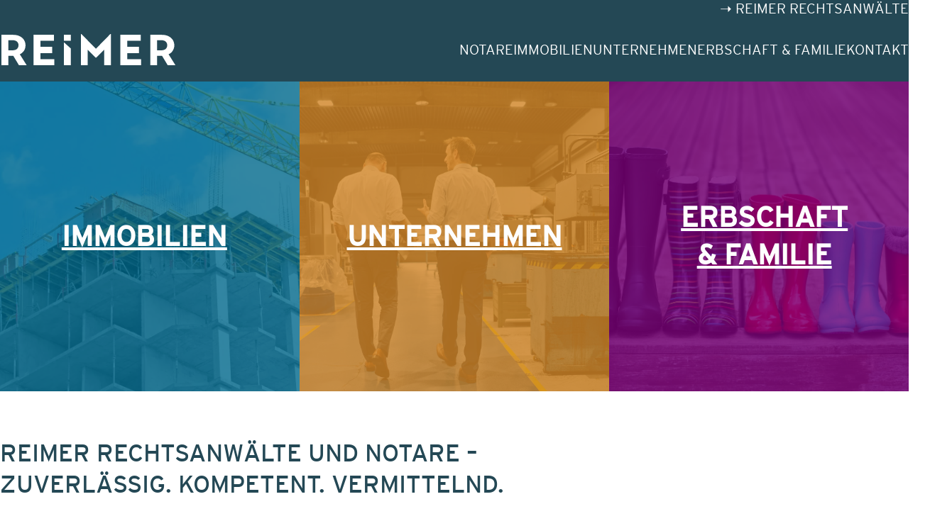

--- FILE ---
content_type: text/html; charset=UTF-8
request_url: https://reimer-notar.de/
body_size: 23624
content:
<!DOCTYPE html>
<html class="no-js" lang="de">
<head>
	<meta charset="UTF-8">
	<meta name="viewport" content="width=device-width, initial-scale=1, minimum-scale=1">

	<title>Reimer Notare &#8211; Ihr Notar in Kiel</title><link rel="preload" data-rocket-preload as="image" href="https://reimer-notar.de/wp-content/uploads/2021/02/reimer-notare-immobilien-breit.jpg" fetchpriority="high">
<link rel="preload" href="https://reimer-notar.de/wp-content/uploads/2020/07/interstate_bold.woff2" as="font" type="font/woff2" crossorigin>
<link rel="preload" href="https://reimer-notar.de/wp-content/uploads/2020/07/interstate_bold.woff" as="font" type="font/woff" crossorigin>
<link rel="preload" href="https://reimer-notar.de/wp-content/uploads/2020/07/interstate_light.woff2" as="font" type="font/woff2" crossorigin>
<link rel="preload" href="https://reimer-notar.de/wp-content/uploads/2020/07/interstate_light.woff" as="font" type="font/woff" crossorigin>
<link rel="preload" href="https://reimer-notar.de/wp-content/uploads/2020/07/interstate_regular.woff2" as="font" type="font/woff2" crossorigin>
<link rel="preload" href="https://reimer-notar.de/wp-content/uploads/2020/07/interstate_regular.woff" as="font" type="font/woff" crossorigin>
<meta name='robots' content='max-image-preview:large' />
<link rel="alternate" type="application/rss+xml" title="Reimer Notare &raquo; Feed" href="https://reimer-notar.de/feed/" />
<link rel="alternate" type="application/rss+xml" title="Reimer Notare &raquo; Kommentar-Feed" href="https://reimer-notar.de/comments/feed/" />
<link rel="alternate" title="oEmbed (JSON)" type="application/json+oembed" href="https://reimer-notar.de/wp-json/oembed/1.0/embed?url=https%3A%2F%2Freimer-notar.de%2F" />
<link rel="alternate" title="oEmbed (XML)" type="text/xml+oembed" href="https://reimer-notar.de/wp-json/oembed/1.0/embed?url=https%3A%2F%2Freimer-notar.de%2F&#038;format=xml" />
	<meta property="og:type" content="article">
	<meta property="og:title" content="Home">
	<meta property="og:url" content="https://reimer-notar.de/">
	<meta property="og:site_name" content="Reimer Notare">

			<meta property="og:description" content="&hellip;">
	
			<meta property="og:image" content="https://reimer-notar.de/wp-content/uploads/2021/02/reimer-notare-kiel-slide.jpg">
		<link itemprop="image" href="https://reimer-notar.de/wp-content/uploads/2021/02/reimer-notare-kiel-slide.jpg">

					<!--
			<PageMap>
			<DataObject type="thumbnail">
				<Attribute name="src" value="https://reimer-notar.de/wp-content/uploads/2021/02/reimer-notare-kiel-slide-150x44.jpg"/>
				<Attribute name="width" value="150"/>
				<Attribute name="height" value="44"/>
			</DataObject>
			</PageMap>
		-->
		
		<style data-page-custom-css="true">.page-id-5210 .vc-container {padding-top: 0;}</style><style id='wp-img-auto-sizes-contain-inline-css'>
img:is([sizes=auto i],[sizes^="auto," i]){contain-intrinsic-size:3000px 1500px}
/*# sourceURL=wp-img-auto-sizes-contain-inline-css */
</style>
<link rel='stylesheet' id='kalium-css-loaders-css' href='https://reimer-notar.de/wp-content/themes/kalium/assets/css/loaders.min.css?ver=4.4.3.1763931003' media='all' />
<style id='wp-emoji-styles-inline-css'>

	img.wp-smiley, img.emoji {
		display: inline !important;
		border: none !important;
		box-shadow: none !important;
		height: 1em !important;
		width: 1em !important;
		margin: 0 0.07em !important;
		vertical-align: -0.1em !important;
		background: none !important;
		padding: 0 !important;
	}
/*# sourceURL=wp-emoji-styles-inline-css */
</style>
<style id='wp-block-library-inline-css'>
:root{--wp-block-synced-color:#7a00df;--wp-block-synced-color--rgb:122,0,223;--wp-bound-block-color:var(--wp-block-synced-color);--wp-editor-canvas-background:#ddd;--wp-admin-theme-color:#007cba;--wp-admin-theme-color--rgb:0,124,186;--wp-admin-theme-color-darker-10:#006ba1;--wp-admin-theme-color-darker-10--rgb:0,107,160.5;--wp-admin-theme-color-darker-20:#005a87;--wp-admin-theme-color-darker-20--rgb:0,90,135;--wp-admin-border-width-focus:2px}@media (min-resolution:192dpi){:root{--wp-admin-border-width-focus:1.5px}}.wp-element-button{cursor:pointer}:root .has-very-light-gray-background-color{background-color:#eee}:root .has-very-dark-gray-background-color{background-color:#313131}:root .has-very-light-gray-color{color:#eee}:root .has-very-dark-gray-color{color:#313131}:root .has-vivid-green-cyan-to-vivid-cyan-blue-gradient-background{background:linear-gradient(135deg,#00d084,#0693e3)}:root .has-purple-crush-gradient-background{background:linear-gradient(135deg,#34e2e4,#4721fb 50%,#ab1dfe)}:root .has-hazy-dawn-gradient-background{background:linear-gradient(135deg,#faaca8,#dad0ec)}:root .has-subdued-olive-gradient-background{background:linear-gradient(135deg,#fafae1,#67a671)}:root .has-atomic-cream-gradient-background{background:linear-gradient(135deg,#fdd79a,#004a59)}:root .has-nightshade-gradient-background{background:linear-gradient(135deg,#330968,#31cdcf)}:root .has-midnight-gradient-background{background:linear-gradient(135deg,#020381,#2874fc)}:root{--wp--preset--font-size--normal:16px;--wp--preset--font-size--huge:42px}.has-regular-font-size{font-size:1em}.has-larger-font-size{font-size:2.625em}.has-normal-font-size{font-size:var(--wp--preset--font-size--normal)}.has-huge-font-size{font-size:var(--wp--preset--font-size--huge)}.has-text-align-center{text-align:center}.has-text-align-left{text-align:left}.has-text-align-right{text-align:right}.has-fit-text{white-space:nowrap!important}#end-resizable-editor-section{display:none}.aligncenter{clear:both}.items-justified-left{justify-content:flex-start}.items-justified-center{justify-content:center}.items-justified-right{justify-content:flex-end}.items-justified-space-between{justify-content:space-between}.screen-reader-text{border:0;clip-path:inset(50%);height:1px;margin:-1px;overflow:hidden;padding:0;position:absolute;width:1px;word-wrap:normal!important}.screen-reader-text:focus{background-color:#ddd;clip-path:none;color:#444;display:block;font-size:1em;height:auto;left:5px;line-height:normal;padding:15px 23px 14px;text-decoration:none;top:5px;width:auto;z-index:100000}html :where(.has-border-color){border-style:solid}html :where([style*=border-top-color]){border-top-style:solid}html :where([style*=border-right-color]){border-right-style:solid}html :where([style*=border-bottom-color]){border-bottom-style:solid}html :where([style*=border-left-color]){border-left-style:solid}html :where([style*=border-width]){border-style:solid}html :where([style*=border-top-width]){border-top-style:solid}html :where([style*=border-right-width]){border-right-style:solid}html :where([style*=border-bottom-width]){border-bottom-style:solid}html :where([style*=border-left-width]){border-left-style:solid}html :where(img[class*=wp-image-]){height:auto;max-width:100%}:where(figure){margin:0 0 1em}html :where(.is-position-sticky){--wp-admin--admin-bar--position-offset:var(--wp-admin--admin-bar--height,0px)}@media screen and (max-width:600px){html :where(.is-position-sticky){--wp-admin--admin-bar--position-offset:0px}}

/*# sourceURL=wp-block-library-inline-css */
</style><style id='wp-block-heading-inline-css'>
h1:where(.wp-block-heading).has-background,h2:where(.wp-block-heading).has-background,h3:where(.wp-block-heading).has-background,h4:where(.wp-block-heading).has-background,h5:where(.wp-block-heading).has-background,h6:where(.wp-block-heading).has-background{padding:1.25em 2.375em}h1.has-text-align-left[style*=writing-mode]:where([style*=vertical-lr]),h1.has-text-align-right[style*=writing-mode]:where([style*=vertical-rl]),h2.has-text-align-left[style*=writing-mode]:where([style*=vertical-lr]),h2.has-text-align-right[style*=writing-mode]:where([style*=vertical-rl]),h3.has-text-align-left[style*=writing-mode]:where([style*=vertical-lr]),h3.has-text-align-right[style*=writing-mode]:where([style*=vertical-rl]),h4.has-text-align-left[style*=writing-mode]:where([style*=vertical-lr]),h4.has-text-align-right[style*=writing-mode]:where([style*=vertical-rl]),h5.has-text-align-left[style*=writing-mode]:where([style*=vertical-lr]),h5.has-text-align-right[style*=writing-mode]:where([style*=vertical-rl]),h6.has-text-align-left[style*=writing-mode]:where([style*=vertical-lr]),h6.has-text-align-right[style*=writing-mode]:where([style*=vertical-rl]){rotate:180deg}
/*# sourceURL=https://reimer-notar.de/wp-includes/blocks/heading/style.min.css */
</style>
<style id='wp-block-group-inline-css'>
.wp-block-group{box-sizing:border-box}:where(.wp-block-group.wp-block-group-is-layout-constrained){position:relative}
/*# sourceURL=https://reimer-notar.de/wp-includes/blocks/group/style.min.css */
</style>
<style id='wp-block-group-theme-inline-css'>
:where(.wp-block-group.has-background){padding:1.25em 2.375em}
/*# sourceURL=https://reimer-notar.de/wp-includes/blocks/group/theme.min.css */
</style>
<style id='wp-block-paragraph-inline-css'>
.is-small-text{font-size:.875em}.is-regular-text{font-size:1em}.is-large-text{font-size:2.25em}.is-larger-text{font-size:3em}.has-drop-cap:not(:focus):first-letter{float:left;font-size:8.4em;font-style:normal;font-weight:100;line-height:.68;margin:.05em .1em 0 0;text-transform:uppercase}body.rtl .has-drop-cap:not(:focus):first-letter{float:none;margin-left:.1em}p.has-drop-cap.has-background{overflow:hidden}:root :where(p.has-background){padding:1.25em 2.375em}:where(p.has-text-color:not(.has-link-color)) a{color:inherit}p.has-text-align-left[style*="writing-mode:vertical-lr"],p.has-text-align-right[style*="writing-mode:vertical-rl"]{rotate:180deg}
/*# sourceURL=https://reimer-notar.de/wp-includes/blocks/paragraph/style.min.css */
</style>
<style id='global-styles-inline-css'>
:root{--wp--preset--aspect-ratio--square: 1;--wp--preset--aspect-ratio--4-3: 4/3;--wp--preset--aspect-ratio--3-4: 3/4;--wp--preset--aspect-ratio--3-2: 3/2;--wp--preset--aspect-ratio--2-3: 2/3;--wp--preset--aspect-ratio--16-9: 16/9;--wp--preset--aspect-ratio--9-16: 9/16;--wp--preset--color--black: #000000;--wp--preset--color--cyan-bluish-gray: #abb8c3;--wp--preset--color--white: #ffffff;--wp--preset--color--pale-pink: #f78da7;--wp--preset--color--vivid-red: #cf2e2e;--wp--preset--color--luminous-vivid-orange: #ff6900;--wp--preset--color--luminous-vivid-amber: #fcb900;--wp--preset--color--light-green-cyan: #7bdcb5;--wp--preset--color--vivid-green-cyan: #00d084;--wp--preset--color--pale-cyan-blue: #8ed1fc;--wp--preset--color--vivid-cyan-blue: #0693e3;--wp--preset--color--vivid-purple: #9b51e0;--wp--preset--color--color-1: var(--k-color-1);--wp--preset--color--color-2: var(--k-color-2);--wp--preset--color--color-3: var(--k-color-3);--wp--preset--color--color-4: var(--k-color-4);--wp--preset--color--color-5: var(--k-color-5);--wp--preset--color--color-6: var(--k-color-6);--wp--preset--color--color-7: var(--k-color-7);--wp--preset--color--color-8: var(--k-color-8);--wp--preset--gradient--vivid-cyan-blue-to-vivid-purple: linear-gradient(135deg,rgb(6,147,227) 0%,rgb(155,81,224) 100%);--wp--preset--gradient--light-green-cyan-to-vivid-green-cyan: linear-gradient(135deg,rgb(122,220,180) 0%,rgb(0,208,130) 100%);--wp--preset--gradient--luminous-vivid-amber-to-luminous-vivid-orange: linear-gradient(135deg,rgb(252,185,0) 0%,rgb(255,105,0) 100%);--wp--preset--gradient--luminous-vivid-orange-to-vivid-red: linear-gradient(135deg,rgb(255,105,0) 0%,rgb(207,46,46) 100%);--wp--preset--gradient--very-light-gray-to-cyan-bluish-gray: linear-gradient(135deg,rgb(238,238,238) 0%,rgb(169,184,195) 100%);--wp--preset--gradient--cool-to-warm-spectrum: linear-gradient(135deg,rgb(74,234,220) 0%,rgb(151,120,209) 20%,rgb(207,42,186) 40%,rgb(238,44,130) 60%,rgb(251,105,98) 80%,rgb(254,248,76) 100%);--wp--preset--gradient--blush-light-purple: linear-gradient(135deg,rgb(255,206,236) 0%,rgb(152,150,240) 100%);--wp--preset--gradient--blush-bordeaux: linear-gradient(135deg,rgb(254,205,165) 0%,rgb(254,45,45) 50%,rgb(107,0,62) 100%);--wp--preset--gradient--luminous-dusk: linear-gradient(135deg,rgb(255,203,112) 0%,rgb(199,81,192) 50%,rgb(65,88,208) 100%);--wp--preset--gradient--pale-ocean: linear-gradient(135deg,rgb(255,245,203) 0%,rgb(182,227,212) 50%,rgb(51,167,181) 100%);--wp--preset--gradient--electric-grass: linear-gradient(135deg,rgb(202,248,128) 0%,rgb(113,206,126) 100%);--wp--preset--gradient--midnight: linear-gradient(135deg,rgb(2,3,129) 0%,rgb(40,116,252) 100%);--wp--preset--font-size--small: 13px;--wp--preset--font-size--medium: 20px;--wp--preset--font-size--large: 36px;--wp--preset--font-size--x-large: 42px;--wp--preset--spacing--20: min(1.129vw, calc(var(--k-block-spacing-base) / 2));--wp--preset--spacing--30: min(1.736vw, calc(var(--k-block-spacing-base) / 1.3));--wp--preset--spacing--40: min(2.258vw, var(--k-block-spacing-base));--wp--preset--spacing--50: min(2.935vw, calc(var(--k-block-spacing-base) * 1.3));--wp--preset--spacing--60: min(4.516vw, calc(var(--k-block-spacing-base) * 2));--wp--preset--spacing--70: min(9.032vw, calc(var(--k-block-spacing-base) * 4));--wp--preset--spacing--80: 5.06rem;--wp--preset--spacing--10: min(0.564vw, calc(var(--k-block-spacing-base) / 4));--wp--preset--shadow--natural: 6px 6px 9px rgba(0, 0, 0, 0.2);--wp--preset--shadow--deep: 12px 12px 50px rgba(0, 0, 0, 0.4);--wp--preset--shadow--sharp: 6px 6px 0px rgba(0, 0, 0, 0.2);--wp--preset--shadow--outlined: 6px 6px 0px -3px rgb(255, 255, 255), 6px 6px rgb(0, 0, 0);--wp--preset--shadow--crisp: 6px 6px 0px rgb(0, 0, 0);}:root { --wp--style--global--content-size: var(--k-container-max-width);--wp--style--global--wide-size: calc(var(--k-container-max-width) + var(--k-wide-align-offset) * 2); }:where(body) { margin: 0; }.wp-site-blocks > .alignleft { float: left; margin-right: 2em; }.wp-site-blocks > .alignright { float: right; margin-left: 2em; }.wp-site-blocks > .aligncenter { justify-content: center; margin-left: auto; margin-right: auto; }:where(.wp-site-blocks) > * { margin-block-start: 24px; margin-block-end: 0; }:where(.wp-site-blocks) > :first-child { margin-block-start: 0; }:where(.wp-site-blocks) > :last-child { margin-block-end: 0; }:root { --wp--style--block-gap: 24px; }:root :where(.is-layout-flow) > :first-child{margin-block-start: 0;}:root :where(.is-layout-flow) > :last-child{margin-block-end: 0;}:root :where(.is-layout-flow) > *{margin-block-start: 24px;margin-block-end: 0;}:root :where(.is-layout-constrained) > :first-child{margin-block-start: 0;}:root :where(.is-layout-constrained) > :last-child{margin-block-end: 0;}:root :where(.is-layout-constrained) > *{margin-block-start: 24px;margin-block-end: 0;}:root :where(.is-layout-flex){gap: 24px;}:root :where(.is-layout-grid){gap: 24px;}.is-layout-flow > .alignleft{float: left;margin-inline-start: 0;margin-inline-end: 2em;}.is-layout-flow > .alignright{float: right;margin-inline-start: 2em;margin-inline-end: 0;}.is-layout-flow > .aligncenter{margin-left: auto !important;margin-right: auto !important;}.is-layout-constrained > .alignleft{float: left;margin-inline-start: 0;margin-inline-end: 2em;}.is-layout-constrained > .alignright{float: right;margin-inline-start: 2em;margin-inline-end: 0;}.is-layout-constrained > .aligncenter{margin-left: auto !important;margin-right: auto !important;}.is-layout-constrained > :where(:not(.alignleft):not(.alignright):not(.alignfull)){max-width: var(--wp--style--global--content-size);margin-left: auto !important;margin-right: auto !important;}.is-layout-constrained > .alignwide{max-width: var(--wp--style--global--wide-size);}body .is-layout-flex{display: flex;}.is-layout-flex{flex-wrap: wrap;align-items: center;}.is-layout-flex > :is(*, div){margin: 0;}body .is-layout-grid{display: grid;}.is-layout-grid > :is(*, div){margin: 0;}body{padding-top: 0px;padding-right: 0px;padding-bottom: 0px;padding-left: 0px;}a:where(:not(.wp-element-button)){text-decoration: underline;}:root :where(.wp-element-button, .wp-block-button__link){background-color: #32373c;border-width: 0;color: #fff;font-family: inherit;font-size: inherit;font-style: inherit;font-weight: inherit;letter-spacing: inherit;line-height: inherit;padding-top: calc(0.667em + 2px);padding-right: calc(1.333em + 2px);padding-bottom: calc(0.667em + 2px);padding-left: calc(1.333em + 2px);text-decoration: none;text-transform: inherit;}.has-black-color{color: var(--wp--preset--color--black) !important;}.has-cyan-bluish-gray-color{color: var(--wp--preset--color--cyan-bluish-gray) !important;}.has-white-color{color: var(--wp--preset--color--white) !important;}.has-pale-pink-color{color: var(--wp--preset--color--pale-pink) !important;}.has-vivid-red-color{color: var(--wp--preset--color--vivid-red) !important;}.has-luminous-vivid-orange-color{color: var(--wp--preset--color--luminous-vivid-orange) !important;}.has-luminous-vivid-amber-color{color: var(--wp--preset--color--luminous-vivid-amber) !important;}.has-light-green-cyan-color{color: var(--wp--preset--color--light-green-cyan) !important;}.has-vivid-green-cyan-color{color: var(--wp--preset--color--vivid-green-cyan) !important;}.has-pale-cyan-blue-color{color: var(--wp--preset--color--pale-cyan-blue) !important;}.has-vivid-cyan-blue-color{color: var(--wp--preset--color--vivid-cyan-blue) !important;}.has-vivid-purple-color{color: var(--wp--preset--color--vivid-purple) !important;}.has-color-1-color{color: var(--wp--preset--color--color-1) !important;}.has-color-2-color{color: var(--wp--preset--color--color-2) !important;}.has-color-3-color{color: var(--wp--preset--color--color-3) !important;}.has-color-4-color{color: var(--wp--preset--color--color-4) !important;}.has-color-5-color{color: var(--wp--preset--color--color-5) !important;}.has-color-6-color{color: var(--wp--preset--color--color-6) !important;}.has-color-7-color{color: var(--wp--preset--color--color-7) !important;}.has-color-8-color{color: var(--wp--preset--color--color-8) !important;}.has-black-background-color{background-color: var(--wp--preset--color--black) !important;}.has-cyan-bluish-gray-background-color{background-color: var(--wp--preset--color--cyan-bluish-gray) !important;}.has-white-background-color{background-color: var(--wp--preset--color--white) !important;}.has-pale-pink-background-color{background-color: var(--wp--preset--color--pale-pink) !important;}.has-vivid-red-background-color{background-color: var(--wp--preset--color--vivid-red) !important;}.has-luminous-vivid-orange-background-color{background-color: var(--wp--preset--color--luminous-vivid-orange) !important;}.has-luminous-vivid-amber-background-color{background-color: var(--wp--preset--color--luminous-vivid-amber) !important;}.has-light-green-cyan-background-color{background-color: var(--wp--preset--color--light-green-cyan) !important;}.has-vivid-green-cyan-background-color{background-color: var(--wp--preset--color--vivid-green-cyan) !important;}.has-pale-cyan-blue-background-color{background-color: var(--wp--preset--color--pale-cyan-blue) !important;}.has-vivid-cyan-blue-background-color{background-color: var(--wp--preset--color--vivid-cyan-blue) !important;}.has-vivid-purple-background-color{background-color: var(--wp--preset--color--vivid-purple) !important;}.has-color-1-background-color{background-color: var(--wp--preset--color--color-1) !important;}.has-color-2-background-color{background-color: var(--wp--preset--color--color-2) !important;}.has-color-3-background-color{background-color: var(--wp--preset--color--color-3) !important;}.has-color-4-background-color{background-color: var(--wp--preset--color--color-4) !important;}.has-color-5-background-color{background-color: var(--wp--preset--color--color-5) !important;}.has-color-6-background-color{background-color: var(--wp--preset--color--color-6) !important;}.has-color-7-background-color{background-color: var(--wp--preset--color--color-7) !important;}.has-color-8-background-color{background-color: var(--wp--preset--color--color-8) !important;}.has-black-border-color{border-color: var(--wp--preset--color--black) !important;}.has-cyan-bluish-gray-border-color{border-color: var(--wp--preset--color--cyan-bluish-gray) !important;}.has-white-border-color{border-color: var(--wp--preset--color--white) !important;}.has-pale-pink-border-color{border-color: var(--wp--preset--color--pale-pink) !important;}.has-vivid-red-border-color{border-color: var(--wp--preset--color--vivid-red) !important;}.has-luminous-vivid-orange-border-color{border-color: var(--wp--preset--color--luminous-vivid-orange) !important;}.has-luminous-vivid-amber-border-color{border-color: var(--wp--preset--color--luminous-vivid-amber) !important;}.has-light-green-cyan-border-color{border-color: var(--wp--preset--color--light-green-cyan) !important;}.has-vivid-green-cyan-border-color{border-color: var(--wp--preset--color--vivid-green-cyan) !important;}.has-pale-cyan-blue-border-color{border-color: var(--wp--preset--color--pale-cyan-blue) !important;}.has-vivid-cyan-blue-border-color{border-color: var(--wp--preset--color--vivid-cyan-blue) !important;}.has-vivid-purple-border-color{border-color: var(--wp--preset--color--vivid-purple) !important;}.has-color-1-border-color{border-color: var(--wp--preset--color--color-1) !important;}.has-color-2-border-color{border-color: var(--wp--preset--color--color-2) !important;}.has-color-3-border-color{border-color: var(--wp--preset--color--color-3) !important;}.has-color-4-border-color{border-color: var(--wp--preset--color--color-4) !important;}.has-color-5-border-color{border-color: var(--wp--preset--color--color-5) !important;}.has-color-6-border-color{border-color: var(--wp--preset--color--color-6) !important;}.has-color-7-border-color{border-color: var(--wp--preset--color--color-7) !important;}.has-color-8-border-color{border-color: var(--wp--preset--color--color-8) !important;}.has-vivid-cyan-blue-to-vivid-purple-gradient-background{background: var(--wp--preset--gradient--vivid-cyan-blue-to-vivid-purple) !important;}.has-light-green-cyan-to-vivid-green-cyan-gradient-background{background: var(--wp--preset--gradient--light-green-cyan-to-vivid-green-cyan) !important;}.has-luminous-vivid-amber-to-luminous-vivid-orange-gradient-background{background: var(--wp--preset--gradient--luminous-vivid-amber-to-luminous-vivid-orange) !important;}.has-luminous-vivid-orange-to-vivid-red-gradient-background{background: var(--wp--preset--gradient--luminous-vivid-orange-to-vivid-red) !important;}.has-very-light-gray-to-cyan-bluish-gray-gradient-background{background: var(--wp--preset--gradient--very-light-gray-to-cyan-bluish-gray) !important;}.has-cool-to-warm-spectrum-gradient-background{background: var(--wp--preset--gradient--cool-to-warm-spectrum) !important;}.has-blush-light-purple-gradient-background{background: var(--wp--preset--gradient--blush-light-purple) !important;}.has-blush-bordeaux-gradient-background{background: var(--wp--preset--gradient--blush-bordeaux) !important;}.has-luminous-dusk-gradient-background{background: var(--wp--preset--gradient--luminous-dusk) !important;}.has-pale-ocean-gradient-background{background: var(--wp--preset--gradient--pale-ocean) !important;}.has-electric-grass-gradient-background{background: var(--wp--preset--gradient--electric-grass) !important;}.has-midnight-gradient-background{background: var(--wp--preset--gradient--midnight) !important;}.has-small-font-size{font-size: var(--wp--preset--font-size--small) !important;}.has-medium-font-size{font-size: var(--wp--preset--font-size--medium) !important;}.has-large-font-size{font-size: var(--wp--preset--font-size--large) !important;}.has-x-large-font-size{font-size: var(--wp--preset--font-size--x-large) !important;}
/*# sourceURL=global-styles-inline-css */
</style>

<link rel='stylesheet' id='borlabs-cookie-custom-css' href='https://reimer-notar.de/wp-content/cache/borlabs-cookie/1/borlabs-cookie-1-de.css?ver=3.3.23-42' media='all' />
<link rel='stylesheet' id='js_composer_front-css' href='https://reimer-notar.de/wp-content/plugins/js_composer/assets/css/js_composer.min.css?ver=8.7.2' media='all' />
<link rel='stylesheet' id='kalium-theme-bootstrap-css' href='https://reimer-notar.de/wp-content/themes/kalium/assets/css/bootstrap.min.css?ver=4.4.3.1763931003' media='all' />
<link rel='stylesheet' id='kalium-theme-base-css' href='https://reimer-notar.de/wp-content/themes/kalium/assets/css/base.min.css?ver=4.4.3.1763931003' media='all' />
<link rel='stylesheet' id='kalium-theme-wpbakery-css' href='https://reimer-notar.de/wp-content/themes/kalium/assets/css/wpbakery.min.css?ver=4.4.3.1763931003' media='all' />
<link rel='stylesheet' id='kalium-theme-icons-default-css' href='https://reimer-notar.de/wp-content/themes/kalium/assets/icons/main.min.css?ver=4.4.3.1763931003' media='all' />
<link rel='stylesheet' id='kalium-theme-style-css' href='https://reimer-notar.de/wp-content/themes/kalium/style.css?ver=4.4.3.1763931003' media='all' />
<link rel='stylesheet' id='kalium-child-css' href='https://reimer-notar.de/wp-content/themes/kalium-child-architecture/style.css?ver=0.2.25' media='all' />
<link rel='stylesheet' id='kalium-child-blogLoopShare-css' href='https://reimer-notar.de/wp-content/themes/kalium-child-architecture/css/blog_loop-share-networks.css?ver=0.2.25' media='all' />
<link rel='stylesheet' id='kalium-child-hnmain-css' href='https://reimer-notar.de/wp-content/themes/kalium-child-architecture/css/hn-main-notare.css?ver=0.2.25' media='all' />
<link rel='stylesheet' id='kalium-child-hnadjust-css' href='https://reimer-notar.de/wp-content/themes/kalium-child-architecture/css/hn-adjustments.css?ver=0.2.25' media='all' />
<script type="text/javascript" nowprocket="nowprocket">
/* <![CDATA[ */
/**
 * @package kalium
 * @version 4.4.3
 * @author  Laborator
 * @see     {@link https://kaliumtheme.com}
 * @build   1763930973
 */
!function(){"use strict";const n="kalium",o=`dataLayer${(n=>{const o="0123456789abcdef";let t="";for(let a=0;a<n;a++){const n=Math.floor(16*Math.random());t+=o.charAt(n)}return t})(6)}`;window[o]=window[o]||[],window[n]=function(){window[o].push(arguments)},window.labThemeAPI=n,window.labThemeDataLayer=o}();

/* ]]> */
</script>
<script type="text/javascript">
/* <![CDATA[ */
var ajaxurl = ajaxurl || "https:\/\/reimer-notar.de\/wp-admin\/admin-ajax.php";
/* ]]> */
</script>
	<script>
		document.addEventListener("load",(function(e){if("loading"===document.readyState&&"IMG"===e.target.tagName&&e.target.complete){var t=e.target.parentElement;"PICTURE"===t.tagName&&(t=t.parentElement),t.classList.contains("image-placeholder")&&t.classList.add("loaded")}}),!0);
	</script>
	<script>window.wpb_disable_full_width_row_js = true</script><script type="text/javascript">
/* <![CDATA[ */
kalium( 'set', 'mediaPlayer', {"handler":"kalium-videojs","options":{"autoplay":"no","loop":false,"skin":"minimal","useDefaultYouTubePlayer":false,"libraryLoadStrategy":"viewport"}} );
/* ]]> */
</script>

<style data-font-appearance-settings>body {
	--k-body-font-size: 20px;
	--k-body-line-height: 1.33333333em;
}
h1, .h1 {
	--k-font-size: 26px;
}
h2, .h2 {
	--k-font-size: 22px;
}
h3, .h3 {
	--k-font-size: 20px;
}
h4, .h4 {
	--k-font-size: 18px;
}
h5, .h5 {
	--k-font-size: 18px;
}
h6, .h6 {
	--k-font-size: 18px;
}
.site-header .top-header-bar {
	font-size: 14px;
}
.fullscreen-menu .fullscreen-menu-navigation {
	font-size: 48px;
}
@media screen and (max-width: 768px) {
.fullscreen-menu .fullscreen-menu-navigation {
	font-size: 32px;
}
}
.fullscreen-menu .fullscreen-menu-navigation .sub-menu li {
	font-size: 32px;
}
@media screen and (max-width: 768px) {
.mobile-menu {
	font-size: 32px;
}
}
.section-title :is(h1, h2, h3, h4, h5, h6), .search-results-info :is(h1, h2, h3, h4, h5, h6), .shop-heading .page-title:is(h1, h2, h3, h4, h5, h6) {
	font-size: 48px;
}
@media screen and (max-width: 768px) {
.section-title :is(h1, h2, h3, h4, h5, h6), .search-results-info :is(h1, h2, h3, h4, h5, h6), .shop-heading .page-title:is(h1, h2, h3, h4, h5, h6) {
	font-size: 32px;
}
}
.site-footer .widget :is(.wp-block-group>:first-child.wp-block-heading,.wp-block-heading:first-of-type,.widget-title), body.wp-block-widget-area__inner-blocks[data-widget-area-id^="footer_sidebar"] .wp-block-group > .wp-block-heading:first-child {
	font-size: 22px;
}
.site-footer .widget {
	font-size: 18px;
}
.single-portfolio .adjacent-post-link__text-primary {
	font-size: 19px;
}
.lb-element-woocommerce-product-title {
	font-size: 48px;
}
@media screen and (max-width: 768px) {
.lb-element-woocommerce-product-title {
	font-size: 32px;
}
}
.single-product .summary .product_title {
	font-size: 48px;
}
@media screen and (max-width: 768px) {
.single-product .summary .product_title {
	font-size: 32px;
}
}
.blog-posts .post-item .post-details .post-meta {
	font-size: 16px;
}
.single-post .entry-header .entry-meta {
	font-size: 16px;
}
.single-post .adjacent-post-link__text-primary {
	font-size: 19px;
}
.search-results .search-results__entry-content .entry-title {
	font-size: 48px;
}
@media screen and (max-width: 768px) {
.search-results .search-results__entry-content .entry-title {
	font-size: 32px;
}
}</style><style data-hosted-font>@font-face {
	font-family: "interstate bold";
	font-style: normal;
	font-weight: normal;
	font-display: swap;
	src: url('https://reimer-notar.de/wp-content/uploads/2020/07/interstate_bold.woff2') format('woff2'), url('https://reimer-notar.de/wp-content/uploads/2020/07/interstate_bold.woff') format('woff');
}</style><style data-hosted-font>@font-face {
	font-family: "interstate light";
	font-style: normal;
	font-weight: normal;
	font-display: swap;
	src: url('https://reimer-notar.de/wp-content/uploads/2020/07/interstate_light.woff2') format('woff2'), url('https://reimer-notar.de/wp-content/uploads/2020/07/interstate_light.woff') format('woff');
}</style><style data-hosted-font>@font-face {
	font-family: "interstate regular";
	font-style: normal;
	font-weight: normal;
	font-display: swap;
	src: url('https://reimer-notar.de/wp-content/uploads/2020/07/interstate_regular.woff2') format('woff2'), url('https://reimer-notar.de/wp-content/uploads/2020/07/interstate_regular.woff') format('woff');
}</style><style data-custom-selectors>h3 {font-family:"interstate bold";font-style:normal;font-weight:normal}</style>
<style data-base-selectors>p {font-family:"interstate light";font-style:normal;font-weight:normal}</style>
<style data-custom-selectors>li {font-family:"interstate light";font-style:normal;font-weight:normal;font-size:20px}</style>
<style data-custom-selectors>h1, h2 {font-family:"interstate regular";font-style:normal;font-weight:normal;text-transform:uppercase}bold, strong {font-family:"interstate regular";font-style:normal;font-weight:normal}h3, h4, h5, h6 {font-family:"interstate regular";font-style:normal;font-weight:normal}</style>
<style data-inline-style="theme-vars">:root {--k-content-width: 1330px;}</style>
<script type="text/javascript" src="https://reimer-notar.de/wp-includes/js/jquery/jquery.min.js?ver=3.7.1" id="jquery-core-js"></script>
<script type="text/javascript" src="https://reimer-notar.de/wp-includes/js/jquery/jquery-migrate.min.js?ver=3.4.1" id="jquery-migrate-js"></script>
<script type="text/javascript" src="//reimer-notar.de/wp-content/plugins/revslider/sr6/assets/js/rbtools.min.js?ver=6.7.38" async id="tp-tools-js"></script>
<script type="text/javascript" src="//reimer-notar.de/wp-content/plugins/revslider/sr6/assets/js/rs6.min.js?ver=6.7.38" async id="revmin-js"></script>
<script data-no-optimize="1" data-no-minify="1" data-cfasync="false" nowprocket type="text/javascript" src="https://reimer-notar.de/wp-content/cache/borlabs-cookie/1/borlabs-cookie-config-de.json.js?ver=3.3.23-45" id="borlabs-cookie-config-js"></script>
<script data-no-optimize="1" data-no-minify="1" data-cfasync="false" nowprocket type="text/javascript" src="https://reimer-notar.de/wp-content/plugins/borlabs-cookie/assets/javascript/borlabs-cookie-prioritize.min.js?ver=3.3.23" id="borlabs-cookie-prioritize-js"></script>
<script type="text/javascript" src="https://reimer-notar.de/wp-content/themes/kalium-child-architecture/js/theme.js?ver=0.2.25" id="kalium-child-themejs-js"></script>
<script></script><link rel="https://api.w.org/" href="https://reimer-notar.de/wp-json/" /><link rel="alternate" title="JSON" type="application/json" href="https://reimer-notar.de/wp-json/wp/v2/pages/5210" /><link rel="EditURI" type="application/rsd+xml" title="RSD" href="https://reimer-notar.de/xmlrpc.php?rsd" />
<meta name="generator" content="WordPress 6.9" />
<link rel="canonical" href="https://reimer-notar.de/" />
<link rel='shortlink' href='https://reimer-notar.de/' />
<script type="text/javascript">
/* <![CDATA[ */
kalium( 'set', 'assetsUrl', 'https://reimer-notar.de/wp-content/themes/kalium/assets/' );
kalium( 'set', 'lightboxSettings', {"colorScheme":"dark","backdropImage":false,"captions":true,"fullscreen":true,"download":null,"counter":false,"hideControls":3000,"thumbnails":false,"collapseThumbnails":true,"autoplay":false,"autoplayInterval":5000,"zoom":true,"zoomScale":"","videoAutoplay":true} );
kalium( 'set', 'mobileMenuBreakpoint', 1200 );
kalium( 'set', 'debugMode', false );
/* ]]> */
</script>
<style data-inline-style="mobile-menu-breakpoint">@media (min-width: 1201px) {.mobile-menu,.mobile-menu-close,.mobile-menu-overlay,.header-block .header-block__item--mobile-menu-toggle {display: none;}}@media (max-width: 1200px) {.header-block .header-block__item--standard-menu {display: none;}}</style>
<meta name="theme-color" content="#00698d"><script nowprocket data-borlabs-cookie-script-blocker-ignore>
if ('0' === '1' && ('0' === '1' || '1' === '1')) {
    window['gtag_enable_tcf_support'] = true;
}
window.dataLayer = window.dataLayer || [];
if (typeof gtag !== 'function') {
    function gtag() {
        dataLayer.push(arguments);
    }
}
gtag('set', 'developer_id.dYjRjMm', true);
if ('0' === '1' || '1' === '1') {
    if (window.BorlabsCookieGoogleConsentModeDefaultSet !== true) {
        let getCookieValue = function (name) {
            return document.cookie.match('(^|;)\\s*' + name + '\\s*=\\s*([^;]+)')?.pop() || '';
        };
        let cookieValue = getCookieValue('borlabs-cookie-gcs');
        let consentsFromCookie = {};
        if (cookieValue !== '') {
            consentsFromCookie = JSON.parse(decodeURIComponent(cookieValue));
        }
        let defaultValues = {
            'ad_storage': 'denied',
            'ad_user_data': 'denied',
            'ad_personalization': 'denied',
            'analytics_storage': 'denied',
            'functionality_storage': 'denied',
            'personalization_storage': 'denied',
            'security_storage': 'denied',
            'wait_for_update': 500,
        };
        gtag('consent', 'default', { ...defaultValues, ...consentsFromCookie });
    }
    window.BorlabsCookieGoogleConsentModeDefaultSet = true;
    let borlabsCookieConsentChangeHandler = function () {
        window.dataLayer = window.dataLayer || [];
        if (typeof gtag !== 'function') { function gtag(){dataLayer.push(arguments);} }

        let getCookieValue = function (name) {
            return document.cookie.match('(^|;)\\s*' + name + '\\s*=\\s*([^;]+)')?.pop() || '';
        };
        let cookieValue = getCookieValue('borlabs-cookie-gcs');
        let consentsFromCookie = {};
        if (cookieValue !== '') {
            consentsFromCookie = JSON.parse(decodeURIComponent(cookieValue));
        }

        consentsFromCookie.analytics_storage = BorlabsCookie.Consents.hasConsent('google-analytics') ? 'granted' : 'denied';

        BorlabsCookie.CookieLibrary.setCookie(
            'borlabs-cookie-gcs',
            JSON.stringify(consentsFromCookie),
            BorlabsCookie.Settings.automaticCookieDomainAndPath.value ? '' : BorlabsCookie.Settings.cookieDomain.value,
            BorlabsCookie.Settings.cookiePath.value,
            BorlabsCookie.Cookie.getPluginCookie().expires,
            BorlabsCookie.Settings.cookieSecure.value,
            BorlabsCookie.Settings.cookieSameSite.value
        );
    }
    document.addEventListener('borlabs-cookie-consent-saved', borlabsCookieConsentChangeHandler);
    document.addEventListener('borlabs-cookie-handle-unblock', borlabsCookieConsentChangeHandler);
}
if ('0' === '1') {
    gtag("js", new Date());
    gtag("config", "UA-1234567890", {"anonymize_ip": true});

    (function (w, d, s, i) {
        var f = d.getElementsByTagName(s)[0],
            j = d.createElement(s);
        j.async = true;
        j.src =
            "https://www.googletagmanager.com/gtag/js?id=" + i;
        f.parentNode.insertBefore(j, f);
    })(window, document, "script", "UA-1234567890");
}
</script><meta name="generator" content="Powered by WPBakery Page Builder - drag and drop page builder for WordPress."/>
<style data-type="vc_custom-css">.vc_col-has-fill>.vc_column-inner.vc_custom_1614610712959, 
.vc_row-has-fill+.vc_row-full-width+.vc_row>.vc_column_container>.vc_column-inner.vc_custom_1614610712959, 
.vc_row-has-fill+.vc_row>.vc_column_container>.vc_column-inner.vc_custom_1614610712959, 
.vc_row-has-fill>.vc_column_container>.vc_column-inner.vc_custom_1614610712959 {
    padding-top: 0 !important;}</style><meta name="generator" content="Powered by Slider Revolution 6.7.38 - responsive, Mobile-Friendly Slider Plugin for WordPress with comfortable drag and drop interface." />
<style data-inline-style="color-vars">:root {--k-color-1: #c51718;--k-color-2: #b11516;--k-color-3: #05252d;--k-color-4: #244855;--k-color-5: #f7f7f7;--k-color-6: #244855;--k-color-7: #ffffff;--k-text-muted-color: #3c555b;--k-footer-bg: var(--k-color-4);--k-footer-color: var(--k-color-7);--k-footer-headings: var(--k-color-7);--k-footer-link-color: var(--k-color-7);--k-footer-link-hover-color: var(--k-color-7);--k-overlay-bg: rgba(36,72,85,0.70);--k-button-active-bg: #7c0f0f;--k-header-bg: #244855;--k-header-link-color: var(--k-color-7);--k-header-link-hover-color: var(--k-color-7);--k-header-link-active-color: var(--k-color-7);--k-header-menu-trigger-hover-color: var(--k-color-4);--k-header-menu-trigger-active-color: #19323c;--k-header-fullscreen-bg: #fffffff7;--k-header-fullscreen-link-color: var(--k-color-4);--k-header-fullscreen-link-hover-color: var(--k-color-3);--k-header-ocs-link: #333333;--k-header-ocs-link-hover: #333333;--k-header-ocs-link-active: #333333;--k-header-oct-bg: #333333;--k-header-top-bar-bg: #244855;--k-mobile-menu-overlay-bg: var(--k-color-4);--k-mobile-menu-link-color: var(--k-color-7);--k-mobile-menu-link-hover-color: var(--k-mobile-menu-link-color);--k-mobile-menu-link-active-color: var(--k-mobile-menu-link-hover-color);--k-mobile-menu-color: var(--k-color-7);--k-mobile-menu-close-button-color: var(--k-color-7);--k-mobile-menu-close-button-hover-color: var(--k-color-8);}</style>
<style data-inline-style>.image-placeholder {--k-placeholder-bg: rgba(255,255,255,0);--k-loader-color: #000000;--k-loader-size: 35px;}</style>
<style data-inline-style="link-style">
/**
 * @package kalium
 * @version 4.4.3
 * @author  Laborator
 * @see     {@link https://kaliumtheme.com}
 * @build   1763930980
 */
:root{--k-ls-enabled:var(--k-on);--k-ls-hovered:var(--k-off);--k-ls-transition-duration:var(--k-transition-duration-1);--k-ls-transition-left-to-right:var(--k-ls-transition-duration),background-position 0s var(--k-ls-transition-duration);--k-ls-color-value:currentColor;--k-ls-color-hover-value:currentColor}.link-style :is(p>a,strong>a,em>a,li:not([class]) a,.link,.links>a,.all-links a):where(:not(.button)),.link-style>a{--k-uu7bxm2:var(--k-ls-enabled) var(--k-ls-hovered) var(--k-ls-color-hover-value);--k-uu7bxmb:var(--k-ls-enabled) var(--k-ls-color-value);--k-ls-color:var(--k-uu7bxm2,var(--k-uu7bxmb))}:root{--k-ls-transition-value:all var(--k-ls-transition-duration) ease-in-out}.link-style :is(p>a,strong>a,em>a,li:not([class]) a,.link,.links>a,.all-links a):where(:not(.button)),.link-style>a{--k-uu7bxmf:var(--k-ls-enabled) var(--k-ls-transition-value);--k-ls-transition:var(--k-uu7bxmf)}:root{--k-ls-line-thickness-value:0.09375em}.link-style :is(p>a,strong>a,em>a,li:not([class]) a,.link,.links>a,.all-links a):where(:not(.button)),.link-style>a{--k-uu7bxmy:var(--k-ls-enabled) var(--k-ls-line-thickness-value);--k-ls-line-thickness:var(--k-uu7bxmy)}:root{--k-ls-line-position-value:100%}.link-style :is(p>a,strong>a,em>a,li:not([class]) a,.link,.links>a,.all-links a):where(:not(.button)),.link-style>a{--k-uu7bxnu:var(--k-ls-enabled) var(--k-ls-line-position-value);--k-ls-line-position:var(--k-uu7bxnu)}:root{--k-ls-line-direction-value:0%;--k-ls-line-direction-hover-value:0%}.link-style :is(p>a,strong>a,em>a,li:not([class]) a,.link,.links>a,.all-links a):where(:not(.button)),.link-style>a{--k-uu7bxoq:var(--k-ls-enabled) var(--k-ls-hovered) var(--k-ls-line-direction-hover-value);--k-uu7bxpp:var(--k-ls-enabled) var(--k-ls-line-direction-value);--k-ls-line-direction:var(--k-uu7bxoq,var(--k-uu7bxpp))}:root{--k-ls-line-width-value:0%;--k-ls-line-width-hover-value:100%}.link-style :is(p>a,strong>a,em>a,li:not([class]) a,.link,.links>a,.all-links a):where(:not(.button)),.link-style>a{--k-uu7bxq0:var(--k-ls-enabled) var(--k-ls-hovered) var(--k-ls-line-width-hover-value);--k-uu7bxqx:var(--k-ls-enabled) var(--k-ls-line-width-value);--k-ls-line-width:var(--k-uu7bxq0,var(--k-uu7bxqx))}.link-style :is(p>a,strong>a,em>a,li:not([class]) a,.link,.links>a,.all-links a):where(:not(.button)),.link-style>a{--k-uu7bxrk:var(--k-ls-enabled) var(--k-ls-is-outside-in) linear-gradient(90deg,var(--k-ls-color) 0 0) 0% var(--k-ls-line-position)/var(--k-ls-line-width) var(--k-ls-line-thickness) no-repeat,linear-gradient(90deg,var(--k-ls-color) 0 0) 100% var(--k-ls-line-position)/var(--k-ls-line-width) var(--k-ls-line-thickness) no-repeat;--k-uu7bxs8:var(--k-ls-enabled) linear-gradient(90deg,var(--k-ls-color) 0 0) var(--k-ls-line-direction) var(--k-ls-line-position)/var(--k-ls-line-width) var(--k-ls-line-thickness) no-repeat;--k-ls-line-bg:var(--k-uu7bxrk,var(--k-uu7bxs8));background:var(--k-ls-line-bg);text-decoration:none;transition:var(--k-ls-transition)}.link-style :is(p>a,strong>a,em>a,li:not([class]) a,.link,.links>a,.all-links a):where(:not(.button)):hover,.link-style>a:hover{--k-ls-hovered:var(--k-on)}.link-style-reverse .link-style :is(p>a,strong>a,em>a,li:not([class]) a,.link,.links>a,.all-links a):where(:not(.button)),.link-style-reverse .link-style>a{--k-ls-hovered:var(--k-on)}.link-style-reverse .link-style :is(p>a,strong>a,em>a,li:not([class]) a,.link,.links>a,.all-links a):where(:not(.button)):hover,.link-style-reverse .link-style>a:hover{--k-ls-hovered:var(--k-off)}</style>
<style data-inline-style="link-style-options">:root {--k-ls-line-thickness-value: 1px;}</style>
<style data-inline-style="button-style">:root {--k-button-shadow-color: transparent;--k-button-hover-shadow-color: transparent;--k-button-hover-shadow-size: 0 0 0 0;--k-button-active-shadow-color: transparent;--k-button-active-shadow-size: 0 0 0 0;--k-button-border-radius: 0px;}</style>
<style data-inline-style="form-style">:root {--k-input-placeholder-color: #697c81;--k-input-color: var(--k-body-color);--k-input-bg: var(--k-body-bg);--k-input-border-color: #d6d6d6;--k-input-hover-border: #8a8a8a;--k-input-focus-border-color: var(--k-link-color);--k-input-border-width: 1px;--k-input-shadow-color: rgba(0,0,0,0.05);--k-input-focus-shadow-color: rgba(197,23,24,0.10);--k-textarea-height: 120px;}</style>
<link rel="icon" href="https://reimer-notar.de/wp-content/uploads/2020/07/Reimer-Rae-Favicon-petrol-32x32.png" sizes="32x32" />
<link rel="icon" href="https://reimer-notar.de/wp-content/uploads/2020/07/Reimer-Rae-Favicon-petrol.png" sizes="192x192" />
<link rel="apple-touch-icon" href="https://reimer-notar.de/wp-content/uploads/2020/07/Reimer-Rae-Favicon-petrol.png" />
<meta name="msapplication-TileImage" content="https://reimer-notar.de/wp-content/uploads/2020/07/Reimer-Rae-Favicon-petrol.png" />
<script>function setREVStartSize(e){
			//window.requestAnimationFrame(function() {
				window.RSIW = window.RSIW===undefined ? window.innerWidth : window.RSIW;
				window.RSIH = window.RSIH===undefined ? window.innerHeight : window.RSIH;
				try {
					var pw = document.getElementById(e.c).parentNode.offsetWidth,
						newh;
					pw = pw===0 || isNaN(pw) || (e.l=="fullwidth" || e.layout=="fullwidth") ? window.RSIW : pw;
					e.tabw = e.tabw===undefined ? 0 : parseInt(e.tabw);
					e.thumbw = e.thumbw===undefined ? 0 : parseInt(e.thumbw);
					e.tabh = e.tabh===undefined ? 0 : parseInt(e.tabh);
					e.thumbh = e.thumbh===undefined ? 0 : parseInt(e.thumbh);
					e.tabhide = e.tabhide===undefined ? 0 : parseInt(e.tabhide);
					e.thumbhide = e.thumbhide===undefined ? 0 : parseInt(e.thumbhide);
					e.mh = e.mh===undefined || e.mh=="" || e.mh==="auto" ? 0 : parseInt(e.mh,0);
					if(e.layout==="fullscreen" || e.l==="fullscreen")
						newh = Math.max(e.mh,window.RSIH);
					else{
						e.gw = Array.isArray(e.gw) ? e.gw : [e.gw];
						for (var i in e.rl) if (e.gw[i]===undefined || e.gw[i]===0) e.gw[i] = e.gw[i-1];
						e.gh = e.el===undefined || e.el==="" || (Array.isArray(e.el) && e.el.length==0)? e.gh : e.el;
						e.gh = Array.isArray(e.gh) ? e.gh : [e.gh];
						for (var i in e.rl) if (e.gh[i]===undefined || e.gh[i]===0) e.gh[i] = e.gh[i-1];
											
						var nl = new Array(e.rl.length),
							ix = 0,
							sl;
						e.tabw = e.tabhide>=pw ? 0 : e.tabw;
						e.thumbw = e.thumbhide>=pw ? 0 : e.thumbw;
						e.tabh = e.tabhide>=pw ? 0 : e.tabh;
						e.thumbh = e.thumbhide>=pw ? 0 : e.thumbh;
						for (var i in e.rl) nl[i] = e.rl[i]<window.RSIW ? 0 : e.rl[i];
						sl = nl[0];
						for (var i in nl) if (sl>nl[i] && nl[i]>0) { sl = nl[i]; ix=i;}
						var m = pw>(e.gw[ix]+e.tabw+e.thumbw) ? 1 : (pw-(e.tabw+e.thumbw)) / (e.gw[ix]);
						newh =  (e.gh[ix] * m) + (e.tabh + e.thumbh);
					}
					var el = document.getElementById(e.c);
					if (el!==null && el) el.style.height = newh+"px";
					el = document.getElementById(e.c+"_wrapper");
					if (el!==null && el) {
						el.style.height = newh+"px";
						el.style.display = "block";
					}
				} catch(e){
					console.log("Failure at Presize of Slider:" + e)
				}
			//});
		  };</script>
		<style id="wp-custom-css">
			/* Kalium Migrated Custom CSS - START */
/* General: Go to top icon */
.scroll-to-top i:before {
	content: "➝";
	font-size: 24px;
}

/* General: Go to top */
.scroll-to-top--visible {
	transform: rotate(-90deg) scale(1);
}

/* Homepage: Welcome Spacing */
.homepage-welcome {
	padding: 50px 0 35px 0;
} 

/* Homepage: News Spacing */
.homepage-news {
	padding: 50px 0;
} 

/* Homepage: Services Spacing */
.homepage-service {
	padding: 50px 0;
} 

/* Menu: Link underline and spacing */
.fullscreen-menu {
	--k-ls-enabled: var(--k-off);
	--k-root-menu-item-spacing: 15px;
}

/* Menu: Submenu left padding */
.fullscreen-menu nav .menu ul {
	padding-left: 0;
}

/* Menu: Hamburger Menu Width */
.toggle-bars .toggle-bars__bar-line , 
.toggle-bars .toggle-bars__bar-line {
	width: 30px;
	height: 1px;
	transition: all ease .15s;
}

/* Menu: Hamburger menu top line */
.toggle-bars .toggle-bars__bar-line.toggle-bars__bar-line--top {
	top: 3px;
}

/* Menu: Hamburger menu bottom line */
.toggle-bars .toggle-bars__bar-line.toggle-bars__bar-line--bottom {
	top: 16px;
}

/* Menu: Hamburger menu top line on hover */
.toggle-bars:hover .toggle-bars__bar-line.toggle-bars__bar-line--bottom {
	top: 18px;
}

/* Menu: Hamburger menu bottom line on hover */
.toggle-bars:hover .toggle-bars__bar-line.toggle-bars__bar-line--top {
	top: 1px;
}

/* Menu: Hamburger menu remove middle line */
.toggle-bars .toggle-bars__bar-line.toggle-bars__bar-line--middle {
	height: 0px;
}

/* Menu: Hamburger menu bottom line on exit */
.toggle-bars.exit .toggle-bars__bar-line.toggle-bars__bar-line--top {
	top: 8px;
}

/* Menu: Hamburger menu top line on exit */
.toggle-bars.exit .toggle-bars__bar-line.toggle-bars__bar-line--bottom {
	top: 8px;
}

/* Menu: Hamburger menu top line on exit */
.main-header.menu-type-full-bg-menu .full-screen-menu .full-menu-footer .right-part+.left-part,
.main-header.menu-type-full-bg-menu .full-screen-menu .full-menu-footer .right-part,
.main-header.menu-type-full-bg-menu .full-screen-menu .full-menu-footer .left-part {
	width: 100%;
}

/* Projects:  Show more button */
.wpb_wrapper .load-more {
	justify-content: flex-start;
}

.wpb_wrapper .load-more .button {
	background: transparent;
	color: var(--k-color-4);
	padding: 0;
	border: none;
	margin-bottom: var(--k-content-spacing-3);
}


/* Projects:  Next-Prev Navigation Arrows */
.single-portfolio .single-portfolio__services .single-portfolio__link a:after,
.single-post .adjacent-post-link__icon i:before,
.single-portfolio__navigation .adjacent-post-link__icon i:before,
.single-portfolio__type .swiper-button-next:after, .single-portfolio .swiper-button-prev:after,
.single-portfolio__type .swiper-button-next:after, .single-portfolio .swiper-button-prev:after {
	content: "➝" !important;
}

/* Projects:  Next-Prev Navigation Arrows transform */
.single-post .adjacent-post-link--prev .adjacent-post-link__icon i,
.single-portfolio__navigation .single-portfolio__navigation__prev .adjacent-post-link__icon i,
.single-portfolio .swiper-button-prev i{
	transform: scaleX(-1);
	display: block;
}

/* Single Project: Launch project link color */
.single-portfolio .single-portfolio__services .single-portfolio__link a {
	color: var(--k-color-4);
}

/* Single Project: Launch project button icon */
.single-portfolio .single-portfolio__services .single-portfolio__link a:after {
	margin-left: 10px;
}

/* Studio: Services Spacing */
.services-row {
	padding: 50px 0;
} 

/* Studio: Awards and Press Spacing */
.studio-awards,
.studio-press {
	padding: 50px 0;
}

/* Studio: Team member Row Spacing */
.team-member {
	margin-bottom: 35px;
}

/* Studio: Team members Row Spacing */
.members {
	padding-top: 50px;
}

/* News: Page title half page width */
.blog .page-heading .section-title {
	display: flex;
}

.blog .page-heading .section-title .page-heading__title,
.blog .page-heading .section-title .page-heading__description{
	flex: 1;
}


/* News: Page title display on two halfs */
.projects-page .portfolio-heading,
.page-heading__title-container {
	padding-top: 25px;
}

/* Single Post: Navigate through posts */
.single-post .post .post-navigation {
	border-top: 1px solid var(--k-color-5);
	border-bottom: 1px solid var(--k-color-5);
	padding-top: 25px;
	padding-bottom: 25px;
	margin-bottom: 0px;
}

/* Contact: Rows used in contact */
.contact-row {
	padding-top: 50px;
}


/* Contact: Input bottom border */
.labeled-input-row label, .labeled-textarea-row label {
	border-bottom: 1px solid var(--k-color-4);
}

/* Contact: Button text color and transparent background */
.contact-form .button,
.form-submit .button {
	padding: 0;
	color: var(--k-color-4);
	background: transparent;
}

/* Contact: Button text color and transparent background on hover */
.contact-form .button:hover,
.form-submit .button:hover {
	color: var(--k-color-1);
}

/* Clients element: Background */
.lab-client-logos .client-logos__entry {
	background-color: var(--k-color-7);
}


  /* Footer: Row paragraph margin reset */
.lb-element-footer-container-row-1 .row p {
	margin: 0;
}


@media (min-width: 1140px) {
.homepage-news .blog-posts--list .post-item .post-thumbnail {
	flex: 0 0 30%;
}
}

.homepage-news .blog-posts--list .post-item {
	gap: 30px;
	align-items: center;
}

/* Mobile only CSS */
@media screen and (max-width: 768px) {
/* Homepage: Welcome Spacing */
.homepage-welcome {
	padding: 35px 0;
} 

/* Homepage: News Spacing */
.homepage-news {
	padding: 35px 0;
}

/* Homepage: Services Spacing */
.homepage-service {
	padding: 35px 0;
}

/* Single Post: Navigation visible on mobile */
.post-navigation--label em {
	top: 0;
	opacity: 1;
}

/* Single Post: Comments caret */
.single-post .post-comments:before {
	border-width: 25px 25px 0 0;
}

/* Single Post: Comment respond top spacing */
.single-post .post-comments+.post-comment-form .comment-respond {
	padding-top: 0px;
}

/* Single Post: Comment form top spacing */
.post-comment-form {
	padding-top: 35px;
}

/* Studio: Awards and Press columng spacing */
.awards-and-press-column {
	padding-top: 35px;	
}

/* Studio: Services Spacing */
.services-row {
	padding: 35px 0;
}

/* Studio: Awards and Press Spacing */
.studio-awards,
.studio-press {
	padding: 35px 0;
}

/* Studio: Team member Row Spacing */
.team-member {
	margin-bottom: 35px;
}

/* Studio: Team members Row Spacing */
.members {
	padding-top: 35px;
}

/* Contact: Rows used in contact */
.contact-row {
	padding-top: 35px;
}
	
/* News: Page title half page width */
.blog .page-heading .section-title {
	flex-direction: column;
}
}
/* Kalium Migrated Custom CSS - END */		</style>
		<style type="text/css" data-type="vc_shortcodes-default-css">.vc_do_custom_heading{margin-bottom:0.625rem;margin-top:0;}.vc_do_cta3{padding-top:28px;padding-right:28px;padding-bottom:28px;padding-left:28px;margin-bottom:35px;}</style><style type="text/css" data-type="vc_shortcodes-custom-css">.vc_custom_1758194642323{background-color: #00698d !important;}.vc_custom_1723818598533{margin-top: 0px !important;margin-right: 0px !important;margin-bottom: 0px !important;margin-left: 0px !important;border-top-width: 0px !important;border-right-width: 0px !important;border-bottom-width: 0px !important;border-left-width: 0px !important;padding-top: 0px !important;padding-right: 0px !important;padding-bottom: 0px !important;padding-left: 0px !important;background-color: #00698d !important;}.vc_custom_1604498359744{padding-top: 50px !important;}.vc_custom_1758033076543{margin-bottom: 0px !important;padding-top: 50px !important;padding-bottom: 50px !important;background-color: #f7f7f7 !important;}.vc_custom_1614610720999{margin-top: 0px !important;margin-bottom: 0px !important;border-bottom-width: 0px !important;}.vc_custom_1723818811694{margin-top: 0px !important;margin-right: 0px !important;margin-bottom: 0px !important;margin-left: 0px !important;border-top-width: 0px !important;border-right-width: 0px !important;border-bottom-width: 0px !important;border-left-width: 0px !important;padding-top: 0px !important;padding-right: 0px !important;padding-bottom: 0px !important;padding-left: 0px !important;}.vc_custom_1723818724893{margin-top: 0px !important;margin-right: 0px !important;margin-bottom: 0px !important;margin-left: 0px !important;border-top-width: 0px !important;border-right-width: 0px !important;border-bottom-width: 0px !important;border-left-width: 0px !important;padding-top: 0px !important;padding-right: 0px !important;padding-bottom: 0px !important;padding-left: 0px !important;}.vc_custom_1603392024849{margin-top: 0px !important;margin-right: 0px !important;margin-bottom: 0px !important;margin-left: 0px !important;border-top-width: 0px !important;border-right-width: 0px !important;border-bottom-width: 0px !important;border-left-width: 0px !important;padding-top: 0px !important;padding-right: 0px !important;padding-bottom: 0px !important;padding-left: 0px !important;}.vc_custom_1613651807363{margin-top: 0px !important;margin-right: 0px !important;margin-bottom: 0px !important;margin-left: 0px !important;border-top-width: 0px !important;border-right-width: 0px !important;border-bottom-width: 0px !important;border-left-width: 0px !important;padding-top: 0px !important;padding-right: 0px !important;padding-bottom: 0px !important;padding-left: 0px !important;}.vc_custom_1613985825191{border-left-width: 1px !important;border-left-color: #00698d !important;border-left-style: solid !important;}.vc_custom_1614610712959{margin-top: 0px !important;}</style><noscript><style> .wpb_animate_when_almost_visible { opacity: 1; }</style></noscript><link rel='stylesheet' id='vc_animate-css-css' href='https://reimer-notar.de/wp-content/plugins/js_composer/assets/lib/vendor/dist/animate.css/animate.min.css?ver=8.7.2' media='all' />
<link rel='stylesheet' id='rs-plugin-settings-css' href='//reimer-notar.de/wp-content/plugins/revslider/sr6/assets/css/rs6.css?ver=6.7.38' media='all' />
<style id='rs-plugin-settings-inline-css'>
		@font-face{font-family:'interstate-regular';src:url('https://reimer-notar.de/wp-content/uploads/2020/07/interstate_regular.woff2') format('woff2'),url('https://reimer-notar.de/wp-content/uploads/2020/07/interstate_regular.woff') format('woff');font-weight:normal;font-style:normal}.rs-font{font-family:interstate-regular !important}
		#rev_slider_5_1_wrapper rs-loader.spinner2{background-color:#FFFFFF !important}
/*# sourceURL=rs-plugin-settings-inline-css */
</style>
<meta name="generator" content="WP Rocket 3.20.2" data-wpr-features="wpr_oci wpr_preload_links wpr_desktop" /></head>
<body class="home wp-singular page-template-default page page-id-5210 wp-embed-responsive wp-theme-kalium wp-child-theme-kalium-child-architecture wpb-js-composer js-comp-ver-8.7.2 vc_responsive link-style-underline-animated">
<style data-inline-style>:root {--k-mobile-menu-content-padding: 30px;--k-mobile-menu-item-spacing: 20px;}</style>
<div  class="mobile-menu mobile-menu--fullscreen">

	<div  class="mobile-menu__content"><div  class="header-block__item header-block__item--type-content-top lb-element lb-header-legacy_header_content_top lb-header-legacy_header_content_top-1 header-row header-row--justify-center header-row--align-top"><div class="header-block__item header-block__item--type-menu-mobile lb-element lb-header-legacy_header_menu_mobile lb-header-legacy_header_menu_mobile-11 header-block__item--mobile-menu"><div class="list-nav-menu link-style"><nav class="nav-container-mobile-menu link-plain"><ul id="menu-mobile-menu" class="menu"><li id="menu-item-7583" class="menu-item menu-item-type-post_type menu-item-object-page menu-item-home current-menu-item page_item page-item-5210 current_page_item menu-item-7583"><a href="https://reimer-notar.de/" aria-current="page"><span class="link">Home</span></a></li>
<li id="menu-item-7585" class="menu-item menu-item-type-post_type menu-item-object-page menu-item-7585"><a href="https://reimer-notar.de/notare/"><span class="link">Notare</span></a></li>
<li id="menu-item-7586" class="menu-item menu-item-type-post_type menu-item-object-page menu-item-7586"><a href="https://reimer-notar.de/immobilien/"><span class="link">Immobilien</span></a></li>
<li id="menu-item-7587" class="menu-item menu-item-type-post_type menu-item-object-page menu-item-7587"><a href="https://reimer-notar.de/unternehmen/"><span class="link">Unternehmen</span></a></li>
<li id="menu-item-7588" class="menu-item menu-item-type-post_type menu-item-object-page menu-item-7588"><a href="https://reimer-notar.de/erbschaft-und-familie/"><span class="link">Erbschaft &#038; Familie</span></a></li>
<li id="menu-item-7581" class="menu-item menu-item-type-post_type menu-item-object-page menu-item-7581"><a href="https://reimer-notar.de/kontakt/"><span class="link">Kontakt</span></a></li>
<li id="menu-item-7582" class="menu-item menu-item-type-post_type menu-item-object-page menu-item-7582"><a href="https://reimer-notar.de/impressum/"><span class="link">Impressum</span></a></li>
<li id="menu-item-7580" class="menu-item menu-item-type-post_type menu-item-object-page menu-item-privacy-policy menu-item-7580"><a rel="privacy-policy" href="https://reimer-notar.de/datenschutzerklaerung/"><span class="link">Datenschutzerklärung</span></a></li>
<li id="menu-item-7749" class="menu-item menu-item-type-custom menu-item-object-custom menu-item-7749"><a target="_blank" href="https://reimer-rae.de"><span class="link">➝ Reimer Rechtsanwälte</span></a></li>
</ul></nav></div></div></div></div>
</div>
			<button type="button" aria-label="Close" class="mobile-menu-close">
				<span aria-hidden="true" class="kalium-icon-remove"></span>
			</button>
			<div  class="wrapper" id="main-wrapper"><style data-inline-style="site-header">.site-header,.sidebar-menu-wrapper {--k-header-padding-top: 20px;--k-header-padding-bottom: 20px;--k-header-bottom-spacing: 0px;}</style>
<header  class="site-header main-header menu-type-standard-menu is-sticky">

			<div  class="top-header-bar top-header-bar--hide-on-tablet top-header-bar--hide-on-mobile">

			<div class="top-header-bar__row-container container">

				<div class="top-header-bar__row top-header-bar--row">

					
											<div class="top-header-bar__column top-header-bar__column--content-right top-header-bar__column--alignment-right">
							<div class="header-block__item header-block__item--type-menu header-block__item--hide-on-mobile lb-element lb-header-legacy_header_menu lb-header-legacy_header_menu-1 header-block__item--standard-menu"><div class="standard-menu link-style"><nav class="nav-container-72 link-plain"><ul id="menu-top-menu" class="menu"><li id="menu-item-7488" class="menu-item menu-item-type-custom menu-item-object-custom menu-item-7488"><a target="_blank" href="https://reimer-rae.de"><span class="link">➝ Reimer Rechtsanwälte</span></a></li>
</ul></nav></div></div>						</div>
					
				</div>

			</div>

		</div>
		<div  class="header-block">

	
	<div class="header-block__row-container container">

		<div class="header-block__row header-block__row--main">

					<div class="header-block__column header-block__logo header-block--auto-grow">
			<style data-inline-style="site-logo">.header-logo {--k-logo-width: 250px;--k-logo-height: 49px;}</style>
<a class="header-logo logo-image" href="https://reimer-notar.de">
			<img src="https://reimer-notar.de/wp-content/uploads/2020/11/REIMER-Rechtsanwaelte-logo-weiss.svg" class="main-logo" width="286" height="56" alt="Reimer Notare" fetchpriority="high" decoding="async"/>
	</a>
		</div>
				<div class="header-block__column header-block--content-right header-block--align-right">

			<div class="header-block__items-row  header-block__items-row--content-right">
				<div class="header-block__item header-block__item--type-menu lb-element lb-header-legacy_header_menu lb-header-legacy_header_menu-1 header-block__item--standard-menu"><div class="standard-menu link-style"><nav class="nav-container-main-menu link-plain"><ul id="menu-main-menu" class="menu"><li id="menu-item-5208" class="menu-item menu-item-type-post_type menu-item-object-page menu-item-5208"><a href="https://reimer-notar.de/notare/"><span class="link">Notare</span></a></li>
<li id="menu-item-5523" class="sanierung menu-item menu-item-type-post_type menu-item-object-page menu-item-5523"><a href="https://reimer-notar.de/immobilien/"><span class="link">Immobilien</span></a></li>
<li id="menu-item-5514" class="rechtsberatung menu-item menu-item-type-post_type menu-item-object-page menu-item-5514"><a href="https://reimer-notar.de/unternehmen/"><span class="link">Unternehmen</span></a></li>
<li id="menu-item-5529" class="insolvenzverwaltung menu-item menu-item-type-post_type menu-item-object-page menu-item-5529"><a href="https://reimer-notar.de/erbschaft-und-familie/"><span class="link">Erbschaft &#038; Familie</span></a></li>
<li id="menu-item-7513" class="menu-item menu-item-type-post_type menu-item-object-page menu-item-7513"><a href="https://reimer-notar.de/kontakt/"><span class="link">Kontakt</span></a></li>
</ul></nav></div></div><div class="header-block__item header-block__item--type-menu-trigger lb-element lb-header-legacy_header_menu_trigger lb-header-legacy_header_menu_trigger-2 header-block__item--mobile-menu-toggle"><div class="standard-toggle-menu standard-toggle-menu--position-start" data-toggle-effect="fade" data-stagger-direction="right" data-toggle-id=""><div class="standard-toggle-menu--col standard-toggle-menu--button">		<button type="button" class="toggle-bars toggle-bars--icon-end" data-action="standard-menu" aria-label="Toggle navigation">
							<span class="toggle-bars__bars">
					<span class="toggle-bars__bar-line toggle-bars__bar-line"></span>
					<span class="toggle-bars__bar-line toggle-bars__bar-line--mid"></span>
					<span class="toggle-bars__bar-line toggle-bars__bar-line"></span>
				</span>
								</button>
		</div></div></div>			</div>

		</div>
		
		</div>

	</div>

	
</div>

</header>
<style data-inline-style="content-wrapper">.has-sidebar .sidebar {--k-h2-color: var(--k-heading-color);--k-sidebar-bg: var(--k-border-color);}</style>
		<div  class="content-wrapper container-full" data-wrapper-id="page">
				<div  class="entry-content link-style container-child">
			<div class="wpb-content-wrapper"><div class="vc-row-container vc-row-container--stretch-content parent--link-style parent--all-links"><div data-vc-full-width="true"  data-vc-full-width-init="false" data-vc-stretch-content="true" class="vc_row wpb_row vc_row-fluid link-style all-links wpb_animate_when_almost_visible wpb_fadeIn fadeIn vc_custom_1758194642323 vc_row-has-fill"><div class="wpb_animate_when_almost_visible wpb_fadeIn fadeIn wpb_column vc_column_container vc_col-sm-12 vc_col-has-fill"><div class="vc_column-inner vc_custom_1723818811694"><div class="wpb_wrapper">
	<div class="wpb_raw_code wpb_raw_html wpb_content_element vc_custom_1723818724893" >
		<div class="wpb_wrapper">
			<div class="boxed_menu">
  <ul class="hn-teaserboxes animationFx hoverFx">
    <li class="immobilien">
      <a href="/immobilien"><span>Immobilien</span></a>
    </li>
    <li class="unternehmen">
      <a href="/unternehmen"><span>Unternehmen</span></a>
    </li>
    <li class="erbschaft-und-familie">
      <a href="/erbschaft-und-familie"><span>Erbschaft<br/>& Familie</span></a>
    </li>
  </ul>
</div>
		</div>
	</div>
</div></div></div></div></div><div class="vc-row-container row-stretch"></div><div class="vc-row-container container"><div class="vc_row wpb_row vc_row-fluid vc_custom_1604498359744 vc_column-gap-30"><div class="wpb_column vc_column_container vc_col-sm-8 vc_col-xs-12"><div class="vc_column-inner"><div class="wpb_wrapper"><h1 style="text-align: left" class="vc_custom_heading vc_do_custom_heading" >Reimer Rechtsanwälte und Notare –<br />
Zuverlässig. Kompetent. Vermittelnd.</h1></div></div></div><div class="wpb_column vc_column_container vc_col-sm-4"><div class="vc_column-inner"><div class="wpb_wrapper"></div></div></div></div></div><div class="vc-row-container container"><div class="vc_row wpb_row vc_row-fluid vc_column-gap-30"><div class="wpb_column vc_column_container vc_col-sm-8"><div class="vc_column-inner"><div class="wpb_wrapper">
	<div class="wpb_text_column wpb_content_element link-style all-links" >
		<div class="wpb_wrapper">
			<p><strong>Wir sind Ihre individuellen und kompetenten rechtlichen Begleiter, wann immer Sie einen erfahrenen Notar benötigen.</strong></p>
<p>Wir hören Ihnen zu, sind nahbar und persönlich. Das Erreichen Ihrer Ziele machen wir uns zur persönlichen Aufgabe. Dabei helfen uns eine langjährige Berufserfahrung als Rechtsanwälte und Notare, wirtschaftlicher Sachverstand und Lebenserfahrung.</p>
<p>Als Notare sind wir gesetzlich zur Neutralität verpflichtet und suchen daher stets nach Lösungen, die den Interessen aller Parteien entsprechen. Dabei erklären wir ihnen verständlich und ausführlich die rechtlichen und wirtschaftlichen Konsequenzen ihrer Verträge, Testamente oder anderer relevanter Dokumente. Wenn wir Verbesserungsmöglichkeiten oder Stolpersteine erkennen, geben wir sachkundige Empfehlungen ab.</p>
<p>Dank eines Teams an hochqualifizierten Mitarbeiterinnen und Mitarbeitern können wir auch für komplexe Gestaltungsfragen kurzfristig maßgeschneiderte Entwürfe liefern. In vielen Bereichen arbeiten wir partnerschaftlich mit anderen Rechtsanwälten, Steuerberatern und Wirtschaftsprüfern zusammen.</p>
<p>Sei es beim Erwerb oder Verkauf einer <strong><a href="/immobilien">Immobilie</a></strong>, bei einer <strong><a href="/erbschaft-und-familie">Erbschaft</a></strong>, einer <strong><a class="scrollable" href="/unternehmen/#unternehmensnachfolge">Unternehmensnachfolge</a></strong>, einem <strong><a class="scrollable" href="/erbschaft-und-familie/#familie-und-partnerschaft">Ehevertrag</a></strong>, einer <strong><a class="scrollable" href="/erbschaft-und-familie/#vorsorge">Vorsorgevollmacht</a></strong> oder einer einfachen Beurkundung: Wir unterstützen Sie umfassend, fachkundig und individuell in allen notariellen Angelegenheiten.</p>
<p>Hier finden Sie unsere <strong><a href="/notare">Notare</a></strong>.</p>

		</div>
	</div>
</div></div></div><div class="link-style all-links wpb_column vc_column_container vc_col-sm-4"><div class="vc_column-inner"><div class="wpb_wrapper"><section class="vc_cta3-container"><div class="vc_general vc_do_cta3 vc_cta3 vc_cta3-style-custom vc_cta3-shape-square vc_cta3-align-left vc_cta3-icon-size-md vc_custom_1613985825191" style="background-color:#f7f7f7;"><div class="vc_cta3_content-container"><div class="vc_cta3-content"><header class="vc_cta3-content-header"><h2 style="color:#000000;">Kontakt</h2></header><p><strong>Zentrale:</strong><br />
<a href="tel:+494319086650">+49 (0) 431 90 86 65 &#8211; 0</a><br />
<a href="mailto:notar@reimer-rae.de">notar@reimer-rae.de</a></p>
<p><strong>Adresse</strong><br />
Schwedenkai 1<br />
24103 Kiel</p>
</div></div></div></section></div></div></div></div></div><div class="vc-row-container row-stretch parent--link-style parent--all-links"><div id="die-notare" data-vc-full-width="true"  data-vc-full-width-init="false" class="vc_row wpb_row vc_row-fluid link-style all-links wpb_animate_when_almost_visible wpb_left-to-right left-to-right vc_custom_1758033076543 vc_row-has-fill vc_column-gap-30"><div class="wpb_column vc_column_container vc_col-sm-12"><div class="vc_column-inner"><div class="wpb_wrapper"><div class="vc_row wpb_row vc_inner vc_row-fluid"><div class="wpb_column vc_column_container vc_col-sm-4"><div class="vc_column-inner"><div class="wpb_wrapper">
	<div  class="wpb_single_image wpb_content_element vc_align_left wpb_content_element">
		
		<figure class="wpb_wrapper vc_figure">
			<div class="vc_single_image-wrapper   vc_box_border_grey"><img fetchpriority="high" decoding="async" width="800" height="533" src="https://reimer-notar.de/wp-content/uploads/2024/08/Schmid-Sperber-Reinhold-2024-Reimer-Rae-Kiel15651.jpg" class="vc_single_image-img attachment-full" alt="Reimer Notar - Reinhold Schmid-Sperber" title="Schmid-Sperber-Reinhold-2024-Reimer-Rae-Kiel15651" srcset="https://reimer-notar.de/wp-content/uploads/2024/08/Schmid-Sperber-Reinhold-2024-Reimer-Rae-Kiel15651.jpg 800w, https://reimer-notar.de/wp-content/uploads/2024/08/Schmid-Sperber-Reinhold-2024-Reimer-Rae-Kiel15651-300x200.jpg 300w, https://reimer-notar.de/wp-content/uploads/2024/08/Schmid-Sperber-Reinhold-2024-Reimer-Rae-Kiel15651-150x100.jpg 150w, https://reimer-notar.de/wp-content/uploads/2024/08/Schmid-Sperber-Reinhold-2024-Reimer-Rae-Kiel15651-768x512.jpg 768w, https://reimer-notar.de/wp-content/uploads/2024/08/Schmid-Sperber-Reinhold-2024-Reimer-Rae-Kiel15651-558x372.jpg 558w, https://reimer-notar.de/wp-content/uploads/2024/08/Schmid-Sperber-Reinhold-2024-Reimer-Rae-Kiel15651-700x466.jpg 700w" sizes="(max-width: 800px) 100vw, 800px" /></div>
		</figure>
	</div>

	<div class="wpb_text_column wpb_content_element" >
		<div class="wpb_wrapper">
			<h3>Reinhold Schmid-Sperber</h3>
<h4>Rechtsanwalt und Notar</h4>
<p><a href="mailto:r.schmid-sperber@reimer-rae.de">➝ E-Mail schreiben</a><br />
<a class="scrollable" title="Link zum Profil von Reinhold Schmid-Sperber" href="/notare#reinhold-schmid-sperber">➝ Zum Profil</a></p>

		</div>
	</div>
</div></div></div><div class="wpb_column vc_column_container vc_col-sm-4"><div class="vc_column-inner"><div class="wpb_wrapper">
	<div  class="wpb_single_image wpb_content_element vc_align_left wpb_content_element">
		
		<figure class="wpb_wrapper vc_figure">
			<div class="vc_single_image-wrapper   vc_box_border_grey"><img decoding="async" width="800" height="533" src="https://reimer-notar.de/wp-content/uploads/2024/08/Dr-Heinemann-Lars-2024-Reimer-Rae-Kiel15546.jpg" class="vc_single_image-img attachment-full" alt="Reimer Notar und Rechtsanwalt - Dr. Lars Heinemann" title="Dr-Heinemann-Lars-2024-Reimer-Rae-Kiel15546" srcset="https://reimer-notar.de/wp-content/uploads/2024/08/Dr-Heinemann-Lars-2024-Reimer-Rae-Kiel15546.jpg 800w, https://reimer-notar.de/wp-content/uploads/2024/08/Dr-Heinemann-Lars-2024-Reimer-Rae-Kiel15546-300x200.jpg 300w, https://reimer-notar.de/wp-content/uploads/2024/08/Dr-Heinemann-Lars-2024-Reimer-Rae-Kiel15546-150x100.jpg 150w, https://reimer-notar.de/wp-content/uploads/2024/08/Dr-Heinemann-Lars-2024-Reimer-Rae-Kiel15546-768x512.jpg 768w, https://reimer-notar.de/wp-content/uploads/2024/08/Dr-Heinemann-Lars-2024-Reimer-Rae-Kiel15546-558x372.jpg 558w, https://reimer-notar.de/wp-content/uploads/2024/08/Dr-Heinemann-Lars-2024-Reimer-Rae-Kiel15546-700x466.jpg 700w" sizes="(max-width: 800px) 100vw, 800px" /></div>
		</figure>
	</div>

	<div class="wpb_text_column wpb_content_element" >
		<div class="wpb_wrapper">
			<h3>Dr. Lars Heinemann</h3>
<h4>Rechtsanwalt und Notar</h4>
<p><a href="mailto:l.heinemann@reimer-rae.de">➝ E-Mail schreiben</a><br />
<a class="scrollable" title="Link zum Profil von Dr. Lars Heinemann" href="/notare#dr-lars-heinemann">➝ Zum Profil</a></p>

		</div>
	</div>
</div></div></div><div class="wpb_column vc_column_container vc_col-sm-4"><div class="vc_column-inner"><div class="wpb_wrapper">
	<div  class="wpb_single_image wpb_content_element vc_align_left wpb_content_element">
		
		<figure class="wpb_wrapper vc_figure">
			<div class="vc_single_image-wrapper   vc_box_border_grey"><img decoding="async" width="800" height="534" src="https://reimer-notar.de/wp-content/uploads/2025/09/Bessert-Theresa-Reimer-Rechtsanwaeltin-tiny.jpg" class="vc_single_image-img attachment-full" alt="Reimer Notar – Rechtsanwältin Theresa Bessert" title="Bessert-Theresa-Reimer-Rechtsanwaeltin-tiny" srcset="https://reimer-notar.de/wp-content/uploads/2025/09/Bessert-Theresa-Reimer-Rechtsanwaeltin-tiny.jpg 800w, https://reimer-notar.de/wp-content/uploads/2025/09/Bessert-Theresa-Reimer-Rechtsanwaeltin-tiny-300x200.jpg 300w, https://reimer-notar.de/wp-content/uploads/2025/09/Bessert-Theresa-Reimer-Rechtsanwaeltin-tiny-150x100.jpg 150w, https://reimer-notar.de/wp-content/uploads/2025/09/Bessert-Theresa-Reimer-Rechtsanwaeltin-tiny-768x513.jpg 768w" sizes="(max-width: 800px) 100vw, 800px" /></div>
		</figure>
	</div>

	<div class="wpb_text_column wpb_content_element" >
		<div class="wpb_wrapper">
			<h3>Theresa Bessert</h3>
<h4>Rechtsanwältin</h4>
<p><a href="mailto:t.bessert@reimer-rae.de">➝ E-Mail schreiben</a><br />
<a class="scrollable" title="Link zum Profil von Theresa Bessert" href="/notare#theresa-bessert">➝ Zum Profil</a></p>

		</div>
	</div>
</div></div></div></div></div></div></div></div></div><div class="vc-row-container vc-row-container--stretch-content-no-spaces"><div data-vc-full-width="true"  data-vc-full-width-init="false" data-vc-stretch-content="true" class="vc_row wpb_row vc_row-fluid vc_custom_1614610720999 vc_row-has-fill vc_row-no-padding"><div class="wpb_column vc_column_container vc_col-sm-12"><div class="vc_column-inner vc_custom_1614610712959"><div class="wpb_wrapper">			<script src="//reimer-notar.de/wp-content/plugins/revslider/sr6/assets/js/rbtools.min.js?rev=6.7.38"></script>
			<script src="//reimer-notar.de/wp-content/plugins/revslider/sr6/assets/js/rs6.min.js?rev=6.7.38"></script>

			<!-- START Reimer  Notare REVOLUTION SLIDER 6.7.38 --><p class="rs-p-wp-fix"></p>
			<rs-module-wrap id="rev_slider_5_1_wrapper" data-source="gallery" style="visibility:hidden;background:#eeeeee;padding:0;margin:0px auto;margin-top:0;margin-bottom:0;">
				<rs-module id="rev_slider_5_1" style="" data-version="6.7.38">
					<rs-slides style="overflow: hidden; position: absolute;">
						<rs-slide style="position: absolute;" data-key="rs-15" data-title="Interiors" data-anim="ms:600;r:0;" data-in="o:0;" data-out="a:false;">
							<img decoding="async" src="//reimer-notar.de/wp-content/plugins/revslider/sr6/assets/assets/dummy.png" alt="Reimer Notare Kiel - Schwedenkai 1" title="reimer-notare-kiel-slide" width="2560" height="750" class="rev-slidebg tp-rs-img rs-lazyload" data-lazyload="//reimer-notar.de/wp-content/uploads/2021/02/reimer-notare-kiel-slide.jpg" data-no-retina>
<!---->					</rs-slide>
					</rs-slides>
					<rs-static-layers><!--

							--><rs-layer
								id="slider-5-slide-5-layer-7" 
								class="rs-font rs-layer-static"
								data-type="text"
								data-rsp_ch="on"
								data-xy="x:c;xo:0,131px,99px,61px;yo:151px,62px,47px,28px;"
								data-text="w:normal;s:60,24,40,24;l:60,24,40,24;a:center;"
								data-onslides="s:1;"
								data-frame_0_words="d:5;o:0;"
								data-frame_1="st:1000;"
								data-frame_1_words="dir:edgetomiddle;d:13;"
								data-frame_999="st:w;sp:200;auto:true;"
								style="z-index:5;font-family:'Roboto';"
							>Reimer.<br />
Stark an Ihrer Seite. 
							</rs-layer><!--
					--></rs-static-layers>
				</rs-module>
				<script>
					setREVStartSize({c: 'rev_slider_5_1',rl:[1240,1024,778,480],el:[550,300,248,300],gw:[2560,1024,778,480],gh:[550,300,248,141],type:'standard',justify:'',layout:'fullwidth',mh:"700"});if (window.RS_MODULES!==undefined && window.RS_MODULES.modules!==undefined && window.RS_MODULES.modules["revslider51"]!==undefined) {window.RS_MODULES.modules["revslider51"].once = false;window.revapi5 = undefined;if (window.RS_MODULES.checkMinimal!==undefined) window.RS_MODULES.checkMinimal()}
				</script>
			</rs-module-wrap>
			<!-- END REVOLUTION SLIDER -->
</div></div></div></div></div>
</div>		</div>
				</div>
		<footer id="footer" class="site-footer" role="contentinfo">

	<style data-lb-style>.site-footer .lb-element-footer-container-row-73db2226b1{color: var(--k-footer-color);}@media (max-width: 992px){.site-footer .lb-element-footer-container-row-73db2226b1 .row{--k-gutter-y: 20px;}}.site-footer .lb-element-footer-container-row-3555f6d5bd{padding-bottom: 0px;color: var(--k-footer-color);}@media (max-width: 992px){.site-footer .lb-element-footer-container-row-3555f6d5bd .row{--k-gutter-y: 20px;}}</style><div class="lb-element lb-element-footer-container-row lb-element-footer-container-row-73db2226b1"><div class="container"><div class="row"><div class="lb-element lb-element-column lb-element-column-3e131c18be col col-4 col-md-4 col-xl-4"><div class="lb-element lb-element-footer-sidebar-footer-sidebar-3 lb-element-footer-sidebar-footer-sidebar-3-6b9fc00cf5 row row-cols-1 row-cols-md-2 row-cols-xl-1"><div id="block-8" class="widget widget_block">
<div class="wp-block-group link-style all-links is-layout-constrained wp-block-group-is-layout-constrained">
<h2 class="wp-block-heading">KONTAKT</h2>



<p>
Schwedenkai 1<br />
24103 Kiel
</p>
<p>
<a href="tel:+49404319086650">+49 (0) 431 90 86 65 - 0</a><br />
<a href="mailto:notar@reimer-rae.de">notar@reimer-rae.de</a>
</p>
</div>
</div></div></div><div class="lb-element lb-element-column lb-element-column-c8a4b2d943 col col-4 col-md-4 col-xl-4"><div class="lb-element lb-element-footer-sidebar-footer-sidebar-4 lb-element-footer-sidebar-footer-sidebar-4-0cc2f93df3 row row-cols-1 row-cols-md-1 row-cols-xl-1"><div id="nav_menu-2" class="widget widget_nav_menu"><h2 class="widget-title">Inhalte</h2><div class="link-block link-text"><ul id="menu-sitemap" class="menu"><li id="menu-item-7575" class="menu-item menu-item-type-post_type menu-item-object-page menu-item-7575"><a href="https://reimer-notar.de/notare/">Notare</a></li>
<li id="menu-item-7576" class="menu-item menu-item-type-post_type menu-item-object-page menu-item-7576"><a href="https://reimer-notar.de/immobilien/">Immobilien</a></li>
<li id="menu-item-7579" class="menu-item menu-item-type-post_type menu-item-object-page menu-item-7579"><a href="https://reimer-notar.de/unternehmen/">Unternehmen</a></li>
<li id="menu-item-7577" class="menu-item menu-item-type-post_type menu-item-object-page menu-item-7577"><a href="https://reimer-notar.de/erbschaft-und-familie/">Erbschaft &#038; Familie</a></li>
</ul></div></div></div></div><div class="lb-element lb-element-column lb-element-column-8e82a76936 col col-4 col-md-4 col-xl-4"><div class="lb-element lb-element-footer-sidebar-footer-sidebar-5 lb-element-footer-sidebar-footer-sidebar-5-2371de8c81 row row-cols-1 row-cols-md-1 row-cols-xl-1"><div id="nav_menu-3" class="widget widget_nav_menu"><h2 class="widget-title">Informationen</h2><div class="link-block link-text"><ul id="menu-footer-menu" class="menu"><li id="menu-item-5137" class="menu-item menu-item-type-post_type menu-item-object-page menu-item-5137"><a href="https://reimer-notar.de/kontakt/">Kontakt</a></li>
<li id="menu-item-5138" class="menu-item menu-item-type-post_type menu-item-object-page menu-item-5138"><a href="https://reimer-notar.de/impressum/">Impressum</a></li>
<li id="menu-item-5136" class="menu-item menu-item-type-post_type menu-item-object-page menu-item-privacy-policy menu-item-5136"><a rel="privacy-policy" href="https://reimer-notar.de/datenschutzerklaerung/">Datenschutzerklärung</a></li>
<li id="menu-item-6401" class="borlabs-cookie-preference menu-item menu-item-type-custom menu-item-object-custom menu-item-6401"><a href="#">Cookie Einstellungen</a></li>
</ul></div></div></div></div></div></div></div><div class="lb-element lb-element-footer-container-row lb-element-footer-container-row-3555f6d5bd"><div class="container"><div class="row"><div class="lb-element lb-element-column lb-element-column-01904181fa d-flex d-flex align-items-start align-items-md-start align-items-xl-start d-flex justify-content-center justify-content-md-start justify-content-xl-start col col-12 col-md-6 col-xl-6"><div class="lb-element lb-element-footer-sidebar-footer-sidebar lb-element-footer-sidebar-footer-sidebar-7d1f29f2e3 row row-cols-1 row-cols-md-1 row-cols-xl-1"><div id="block-4" class="widget widget_block">
<div class="wp-block-group link-style all-links is-layout-constrained wp-block-group-is-layout-constrained">
<p class="link-style all-links">© Copyright 2026&nbsp;&nbsp;—&nbsp;&nbsp;<a href="https://reimer-notar.de/" rel="noopener">Reimer Rechtsanwälte und Notare</a></p>
</div>
</div></div></div><div class="lb-element lb-element-column lb-element-column-90e5e3caaf d-flex d-flex align-items-start align-items-md-start align-items-xl-start d-flex justify-content-center justify-content-md-end justify-content-xl-end order-first order-md-0 order-xl-0 col col-12 col-md-6 col-xl-6"><div class="lb-element lb-element-footer-sidebar-footer-sidebar-2 lb-element-footer-sidebar-footer-sidebar-2-346e57210d row row-cols-1 row-cols-md-1 row-cols-xl-1"><div id="block-5" class="widget widget_block">
<div class="wp-block-group link-style all-links is-layout-constrained wp-block-group-is-layout-constrained">
<p><div class="social-icons social-icons--instance-1 link-plain social-icons--without-icon link-style social-icons--with-label social-icons--hover-color-brand"><style data-lb-style>.lb-element-kalium-social-icon-linkedin-1{--k-si-brand-color: #0077b5;}.lb-element-kalium-social-icon-xing-2{--k-si-brand-color: #026466;}</style><a href="https://www.linkedin.com/company/reimer-rechtsanw%C3%A4lte/"  aria-label="LinkedIn"  target="_blank"  rel="noopener me"  class="lb-element lb-element-kalium-social-icon-linkedin lb-element-kalium-social-icon-linkedin-1 social-icon"><span class="social-icon__col social-icon__label"><span class="link">LinkedIn</span></span></a><a href="https://www.xing.com/companies/reimerrechtsanw%C3%A4lte"  aria-label="Xing"  target="_blank"  rel="noopener me"  class="lb-element lb-element-kalium-social-icon-xing lb-element-kalium-social-icon-xing-2 social-icon"><span class="social-icon__col social-icon__label"><span class="link">Xing</span></span></a></div></p>
</div>
</div></div></div></div></div></div>
</footer>
</div>	<script>!function(e){var n=document.createElement("style"),t=function(){return window.innerWidth-document.documentElement.clientWidth},i=function(){n.innerHTML=":root { "+e+": "+t()+"px; }"};t()&&(document.head.appendChild(n),i(),window.addEventListener("resize",i,{passive:!0}))}('--k-scrollbar-width');</script>
	
		<script>
			window.RS_MODULES = window.RS_MODULES || {};
			window.RS_MODULES.modules = window.RS_MODULES.modules || {};
			window.RS_MODULES.waiting = window.RS_MODULES.waiting || [];
			window.RS_MODULES.defered = false;
			window.RS_MODULES.moduleWaiting = window.RS_MODULES.moduleWaiting || {};
			window.RS_MODULES.type = 'compiled';
		</script>
		<script type="speculationrules">
{"prefetch":[{"source":"document","where":{"and":[{"href_matches":"/*"},{"not":{"href_matches":["/wp-*.php","/wp-admin/*","/wp-content/uploads/*","/wp-content/*","/wp-content/plugins/*","/wp-content/themes/kalium-child-architecture/*","/wp-content/themes/kalium/*","/*\\?(.+)"]}},{"not":{"selector_matches":"a[rel~=\"nofollow\"]"}},{"not":{"selector_matches":".no-prefetch, .no-prefetch a"}}]},"eagerness":"conservative"}]}
</script>
<style data-inline-style>.scroll-to-top {--k-stt-size: 32px;--k-stt-spacing: 20px;--k-button-border-radius: 50%;--k-button-color: var(--k-color-4);--k-button-hover-color: var(--k-color-4);--k-button-active-color: var(--k-color-4);--k-button-bg: #00000000;--k-button-hover-bg: #00000000;--k-button-active-bg: #00000000;}</style>
	<button class="scroll-to-top scroll-to-top--pos-bottom scroll-to-top--pos-center" type="button" data-trigger-pos="footer">
		<i class="kalium-icon-arrow-up"></i>	</button>
	<script type="text/javascript">
/* <![CDATA[ */
kalium( 'set', 'libraries', {"gsap":["https:\/\/reimer-notar.de\/wp-content\/themes\/kalium\/assets\/vendors\/gsap\/gsap.min.js?ver=4.4.3.1763931003"],"gsap-scrolltrigger":["https:\/\/reimer-notar.de\/wp-content\/themes\/kalium\/assets\/vendors\/gsap\/scrolltrigger.min.js?ver=4.4.3.1763931003"],"swiper":["https:\/\/reimer-notar.de\/wp-content\/themes\/kalium\/assets\/vendors\/swiper\/swiper.min.css?ver=4.4.3.1763931003","https:\/\/reimer-notar.de\/wp-content\/themes\/kalium\/assets\/vendors\/swiper\/swiper.min.js?ver=4.4.3.1763931003"],"fancybox":["https:\/\/reimer-notar.de\/wp-content\/themes\/kalium\/assets\/vendors\/fancyapps\/fancybox.min.css?ver=4.4.3.1763931003","https:\/\/reimer-notar.de\/wp-content\/themes\/kalium\/assets\/vendors\/fancyapps\/fancybox.min.js?ver=4.4.3.1763931003"],"infinite-scroll":["https:\/\/reimer-notar.de\/wp-content\/themes\/kalium\/assets\/vendors\/metafizzy\/infinite-scroll.pkgd.min.js?ver=4.4.3.1763931003"],"isotope":["https:\/\/reimer-notar.de\/wp-content\/themes\/kalium\/assets\/vendors\/metafizzy\/isotope.pkgd.min.js?ver=4.4.3.1763931003","https:\/\/reimer-notar.de\/wp-content\/themes\/kalium\/assets\/vendors\/metafizzy\/packery-mode.pkgd.min.js?ver=4.4.3.1763931003"],"tippy":["https:\/\/reimer-notar.de\/wp-content\/themes\/kalium\/assets\/vendors\/popper\/popper.min.js?ver=4.4.3.1763931003","https:\/\/reimer-notar.de\/wp-content\/themes\/kalium\/assets\/vendors\/tippy\/tippy-bundle.umd.min.js?ver=4.4.3.1763931003"],"videojs":["https:\/\/reimer-notar.de\/wp-content\/themes\/kalium\/assets\/vendors\/videojs\/video.min.css?ver=4.4.3.1763931003","https:\/\/reimer-notar.de\/wp-content\/themes\/kalium\/assets\/vendors\/videojs\/video.min.js?ver=4.4.3.1763931003"],"videojs-youtube":["https:\/\/reimer-notar.de\/wp-content\/themes\/kalium\/assets\/vendors\/videojs\/video-youtube.min.js?ver=4.4.3.1763931003"],"youtube-player-api":["https:\/\/www.youtube.com\/iframe_api?ver=4.4.3.1763931003"],"vimeo-player-api":["https:\/\/reimer-notar.de\/wp-content\/themes\/kalium\/assets\/vendors\/vimeo\/player.min.js?ver=4.4.3.1763931003"]} );
/* ]]> */
</script>
<script type="text/javascript">
/* <![CDATA[ */
kalium( 'set', 'createStickyHeader', {"selector":".site-header","options":{"varPrefix":"--k-se-","sections":".header-block","autohide":{"enabled":false},"effect":{"enabled":false,"type":"none","duration":300},"animate":{"enabled":true,"duration":300},"offsetStart":{"#wpadminbar":"height",".page-border":"padding-top"},"offset":null,"transformStyles":{".header-block":{"paddingTop":"20px","paddingBottom":"20px","backgroundColor":"#ffffff"},".header-logo.logo-image":{"width":"calc(var(--k-logo-width) * 1)","height":"calc(var(--k-logo-height) * 1)"}},"swapElements":{"sticky":{"element":"<img width=\"286\" height=\"56\" src=\"https:\/\/reimer-notar.de\/wp-content\/uploads\/2020\/11\/REIMER-Rechtsanwaelte-logo-petrol.svg\" class=\"attachment-full size-full\" alt=\"Reimer Rechtsanw\u00e4lte Logo Schriftzug petrol\" decoding=\"async\" loading=\"lazy\" \/>","container":{"selector":".header-logo.logo-image"},"stage":"active"}},"devices":["desktop","tablet","mobile"]}} );
/* ]]> */
</script>
<style data-inline-style>.sticky-element-fully-active {--k-header-link-color: #ffffff;--k-header-link-hover-color: var(--k-header-link-color);--k-header-link-active-color: #b3b3b3;--k-header-menu-trigger-color: #ffffff;--k-header-menu-trigger-active-color: #b3b3b3;}.sticky-element-fully-active .nav-pills {--k-pill-color: #ffffff;}</style>
<script type="application/ld+json">{"@context":"https:\/\/schema.org\/","@type":"Organization","name":"Reimer Notare","url":"https:\/\/reimer-notar.de","logo":"https:\/\/reimer-notar.de\/wp-content\/uploads\/2020\/11\/REIMER-Rechtsanwaelte-logo-weiss.svg"}</script><script type="importmap" id="wp-importmap">
{"imports":{"borlabs-cookie-core":"https://reimer-notar.de/wp-content/plugins/borlabs-cookie/assets/javascript/borlabs-cookie.min.js?ver=3.3.23"}}
</script>
<script type="module" src="https://reimer-notar.de/wp-content/plugins/borlabs-cookie/assets/javascript/borlabs-cookie.min.js?ver=3.3.23" id="borlabs-cookie-core-js-module" data-cfasync="false" data-no-minify="1" data-no-optimize="1"></script>
<script type="module" src="https://reimer-notar.de/wp-content/plugins/borlabs-cookie/assets/javascript/borlabs-cookie-legacy-backward-compatibility.min.js?ver=3.3.23" id="borlabs-cookie-legacy-backward-compatibility-js-module"></script>
<!--googleoff: all--><div data-nosnippet data-borlabs-cookie-consent-required='true' id='BorlabsCookieBox'></div><div id='BorlabsCookieWidget' class='brlbs-cmpnt-container'></div><!--googleon: all--><script>
		if(typeof revslider_showDoubleJqueryError === "undefined") {function revslider_showDoubleJqueryError(sliderID) {console.log("You have some jquery.js library include that comes after the Slider Revolution files js inclusion.");console.log("To fix this, you can:");console.log("1. Set 'Module General Options' -> 'Advanced' -> 'jQuery & OutPut Filters' -> 'Put JS to Body' to on");console.log("2. Find the double jQuery.js inclusion and remove it");return "Double Included jQuery Library";}}
</script>
<script>kalium( function () {
    const anchor = window.location.hash;
    if ( anchor ) {
        setTimeout( function () {
            const el = document.querySelector( anchor );
            if ( el ) {
                el.scrollIntoView( { behavior: 'smooth', block: 'start' } );
            }
        }, 300 );
    }
} );</script><script type="text/javascript" id="rocket-browser-checker-js-after">
/* <![CDATA[ */
"use strict";var _createClass=function(){function defineProperties(target,props){for(var i=0;i<props.length;i++){var descriptor=props[i];descriptor.enumerable=descriptor.enumerable||!1,descriptor.configurable=!0,"value"in descriptor&&(descriptor.writable=!0),Object.defineProperty(target,descriptor.key,descriptor)}}return function(Constructor,protoProps,staticProps){return protoProps&&defineProperties(Constructor.prototype,protoProps),staticProps&&defineProperties(Constructor,staticProps),Constructor}}();function _classCallCheck(instance,Constructor){if(!(instance instanceof Constructor))throw new TypeError("Cannot call a class as a function")}var RocketBrowserCompatibilityChecker=function(){function RocketBrowserCompatibilityChecker(options){_classCallCheck(this,RocketBrowserCompatibilityChecker),this.passiveSupported=!1,this._checkPassiveOption(this),this.options=!!this.passiveSupported&&options}return _createClass(RocketBrowserCompatibilityChecker,[{key:"_checkPassiveOption",value:function(self){try{var options={get passive(){return!(self.passiveSupported=!0)}};window.addEventListener("test",null,options),window.removeEventListener("test",null,options)}catch(err){self.passiveSupported=!1}}},{key:"initRequestIdleCallback",value:function(){!1 in window&&(window.requestIdleCallback=function(cb){var start=Date.now();return setTimeout(function(){cb({didTimeout:!1,timeRemaining:function(){return Math.max(0,50-(Date.now()-start))}})},1)}),!1 in window&&(window.cancelIdleCallback=function(id){return clearTimeout(id)})}},{key:"isDataSaverModeOn",value:function(){return"connection"in navigator&&!0===navigator.connection.saveData}},{key:"supportsLinkPrefetch",value:function(){var elem=document.createElement("link");return elem.relList&&elem.relList.supports&&elem.relList.supports("prefetch")&&window.IntersectionObserver&&"isIntersecting"in IntersectionObserverEntry.prototype}},{key:"isSlowConnection",value:function(){return"connection"in navigator&&"effectiveType"in navigator.connection&&("2g"===navigator.connection.effectiveType||"slow-2g"===navigator.connection.effectiveType)}}]),RocketBrowserCompatibilityChecker}();
//# sourceURL=rocket-browser-checker-js-after
/* ]]> */
</script>
<script type="text/javascript" id="rocket-preload-links-js-extra">
/* <![CDATA[ */
var RocketPreloadLinksConfig = {"excludeUris":"/(?:.+/)?feed(?:/(?:.+/?)?)?$|/(?:.+/)?embed/|/(index.php/)?(.*)wp-json(/.*|$)|/refer/|/go/|/recommend/|/recommends/","usesTrailingSlash":"1","imageExt":"jpg|jpeg|gif|png|tiff|bmp|webp|avif|pdf|doc|docx|xls|xlsx|php","fileExt":"jpg|jpeg|gif|png|tiff|bmp|webp|avif|pdf|doc|docx|xls|xlsx|php|html|htm","siteUrl":"https://reimer-notar.de","onHoverDelay":"100","rateThrottle":"3"};
//# sourceURL=rocket-preload-links-js-extra
/* ]]> */
</script>
<script type="text/javascript" id="rocket-preload-links-js-after">
/* <![CDATA[ */
(function() {
"use strict";var r="function"==typeof Symbol&&"symbol"==typeof Symbol.iterator?function(e){return typeof e}:function(e){return e&&"function"==typeof Symbol&&e.constructor===Symbol&&e!==Symbol.prototype?"symbol":typeof e},e=function(){function i(e,t){for(var n=0;n<t.length;n++){var i=t[n];i.enumerable=i.enumerable||!1,i.configurable=!0,"value"in i&&(i.writable=!0),Object.defineProperty(e,i.key,i)}}return function(e,t,n){return t&&i(e.prototype,t),n&&i(e,n),e}}();function i(e,t){if(!(e instanceof t))throw new TypeError("Cannot call a class as a function")}var t=function(){function n(e,t){i(this,n),this.browser=e,this.config=t,this.options=this.browser.options,this.prefetched=new Set,this.eventTime=null,this.threshold=1111,this.numOnHover=0}return e(n,[{key:"init",value:function(){!this.browser.supportsLinkPrefetch()||this.browser.isDataSaverModeOn()||this.browser.isSlowConnection()||(this.regex={excludeUris:RegExp(this.config.excludeUris,"i"),images:RegExp(".("+this.config.imageExt+")$","i"),fileExt:RegExp(".("+this.config.fileExt+")$","i")},this._initListeners(this))}},{key:"_initListeners",value:function(e){-1<this.config.onHoverDelay&&document.addEventListener("mouseover",e.listener.bind(e),e.listenerOptions),document.addEventListener("mousedown",e.listener.bind(e),e.listenerOptions),document.addEventListener("touchstart",e.listener.bind(e),e.listenerOptions)}},{key:"listener",value:function(e){var t=e.target.closest("a"),n=this._prepareUrl(t);if(null!==n)switch(e.type){case"mousedown":case"touchstart":this._addPrefetchLink(n);break;case"mouseover":this._earlyPrefetch(t,n,"mouseout")}}},{key:"_earlyPrefetch",value:function(t,e,n){var i=this,r=setTimeout(function(){if(r=null,0===i.numOnHover)setTimeout(function(){return i.numOnHover=0},1e3);else if(i.numOnHover>i.config.rateThrottle)return;i.numOnHover++,i._addPrefetchLink(e)},this.config.onHoverDelay);t.addEventListener(n,function e(){t.removeEventListener(n,e,{passive:!0}),null!==r&&(clearTimeout(r),r=null)},{passive:!0})}},{key:"_addPrefetchLink",value:function(i){return this.prefetched.add(i.href),new Promise(function(e,t){var n=document.createElement("link");n.rel="prefetch",n.href=i.href,n.onload=e,n.onerror=t,document.head.appendChild(n)}).catch(function(){})}},{key:"_prepareUrl",value:function(e){if(null===e||"object"!==(void 0===e?"undefined":r(e))||!1 in e||-1===["http:","https:"].indexOf(e.protocol))return null;var t=e.href.substring(0,this.config.siteUrl.length),n=this._getPathname(e.href,t),i={original:e.href,protocol:e.protocol,origin:t,pathname:n,href:t+n};return this._isLinkOk(i)?i:null}},{key:"_getPathname",value:function(e,t){var n=t?e.substring(this.config.siteUrl.length):e;return n.startsWith("/")||(n="/"+n),this._shouldAddTrailingSlash(n)?n+"/":n}},{key:"_shouldAddTrailingSlash",value:function(e){return this.config.usesTrailingSlash&&!e.endsWith("/")&&!this.regex.fileExt.test(e)}},{key:"_isLinkOk",value:function(e){return null!==e&&"object"===(void 0===e?"undefined":r(e))&&(!this.prefetched.has(e.href)&&e.origin===this.config.siteUrl&&-1===e.href.indexOf("?")&&-1===e.href.indexOf("#")&&!this.regex.excludeUris.test(e.href)&&!this.regex.images.test(e.href))}}],[{key:"run",value:function(){"undefined"!=typeof RocketPreloadLinksConfig&&new n(new RocketBrowserCompatibilityChecker({capture:!0,passive:!0}),RocketPreloadLinksConfig).init()}}]),n}();t.run();
}());

//# sourceURL=rocket-preload-links-js-after
/* ]]> */
</script>
<script type="text/javascript" src="https://reimer-notar.de/wp-content/plugins/js_composer/assets/js/dist/js_composer_front.min.js?ver=8.7.2" id="wpb_composer_front_js-js"></script>
<script type="text/javascript" src="https://reimer-notar.de/wp-content/plugins/js_composer/assets/lib/vc/vc_waypoints/vc-waypoints.min.js?ver=8.7.2" id="vc_waypoints-js"></script>
<script type="text/javascript" src="https://reimer-notar.de/wp-content/themes/kalium/assets/js/base.min.js?ver=4.4.3.1763931003" id="kalium-theme-base-js" defer="defer" data-wp-strategy="defer"></script>
<script type="text/javascript" src="https://reimer-notar.de/wp-content/themes/kalium/assets/js/sticky-header.min.js?ver=4.4.3.1763931003" id="kalium-theme-sticky-header-js" defer="defer" data-wp-strategy="defer"></script>
<script></script><script id="rs-initialisation-scripts">
		var	tpj = jQuery;

		var	revapi5;

		if(window.RS_MODULES === undefined) window.RS_MODULES = {};
		if(RS_MODULES.modules === undefined) RS_MODULES.modules = {};
		RS_MODULES.modules["revslider51"] = {once: RS_MODULES.modules["revslider51"]!==undefined ? RS_MODULES.modules["revslider51"].once : undefined, init:function() {
			window.revapi5 = window.revapi5===undefined || window.revapi5===null || window.revapi5.length===0  ? document.getElementById("rev_slider_5_1") : window.revapi5;
			if(window.revapi5 === null || window.revapi5 === undefined || window.revapi5.length==0) { window.revapi5initTry = window.revapi5initTry ===undefined ? 0 : window.revapi5initTry+1; if (window.revapi5initTry<20) requestAnimationFrame(function() {RS_MODULES.modules["revslider51"].init()}); return;}
			window.revapi5 = jQuery(window.revapi5);
			if(window.revapi5.revolution==undefined){ revslider_showDoubleJqueryError("rev_slider_5_1"); return;}
			revapi5.revolutionInit({
					revapi:"revapi5",
					sliderLayout:"fullwidth",
					duration:"7000ms",
					visibilityLevels:"1240,1024,778,480",
					gridwidth:"2560,1024,778,480",
					gridheight:"550,300,248,141",
					minHeight:700,
					lazyType:"single",
					spinner:"spinner2",
					perspective:600,
					perspectiveType:"local",
					keepBPHeight:true,
					editorheight:"550,300,248,300",
					responsiveLevels:"1240,1024,778,480",
					progressBar:{disableProgressBar:true},
					navigation: {
						keyboardNavigation:true,
						mouseScrollNavigation:false,
						wheelCallDelay:1000,
						onHoverStop:false,
						touch: {
							touchenabled:true
						}
					},
					viewPort: {
						global:true,
						globalDist:"-200px",
						enable:true,
						visible_area:"20%"
					},
					fallbacks: {
						allowHTML5AutoPlayOnAndroid:true
					},
			});
			
		}} // End of RevInitScript

		if (window.RS_MODULES.checkMinimal!==undefined) { window.RS_MODULES.checkMinimal();};
	</script>
<template id="brlbs-cmpnt-cb-template-facebook-content-blocker">
 <div class="brlbs-cmpnt-container brlbs-cmpnt-content-blocker brlbs-cmpnt-with-individual-styles" data-borlabs-cookie-content-blocker-id="facebook-content-blocker" data-borlabs-cookie-content=""><div class="brlbs-cmpnt-cb-preset-b brlbs-cmpnt-cb-facebook"> <div class="brlbs-cmpnt-cb-thumbnail" style="background-image: url('https://reimer-notar.de/wp-content/uploads/borlabs-cookie/1/cb-facebook-main.png')"></div> <div class="brlbs-cmpnt-cb-main"> <div class="brlbs-cmpnt-cb-content"> <p class="brlbs-cmpnt-cb-description">Sie sehen gerade einen Platzhalterinhalt von <strong>Facebook</strong>. Um auf den eigentlichen Inhalt zuzugreifen, klicken Sie auf die Schaltfläche unten. Bitte beachten Sie, dass dabei Daten an Drittanbieter weitergegeben werden.</p> <a class="brlbs-cmpnt-cb-provider-toggle" href="#" data-borlabs-cookie-show-provider-information role="button">Mehr Informationen</a> </div> <div class="brlbs-cmpnt-cb-buttons"> <a class="brlbs-cmpnt-cb-btn" href="#" data-borlabs-cookie-unblock role="button">Inhalt entsperren</a> <a class="brlbs-cmpnt-cb-btn" href="#" data-borlabs-cookie-accept-service role="button" style="display: inherit">Erforderlichen Service akzeptieren und Inhalte entsperren</a> </div> </div> </div></div>
</template>
<script>
(function() {
        const template = document.querySelector("#brlbs-cmpnt-cb-template-facebook-content-blocker");
        const divsToInsertBlocker = document.querySelectorAll('div.fb-video[data-href*="//www.facebook.com/"], div.fb-post[data-href*="//www.facebook.com/"]');
        for (const div of divsToInsertBlocker) {
            const blocked = template.content.cloneNode(true).querySelector('.brlbs-cmpnt-container');
            blocked.dataset.borlabsCookieContent = btoa(unescape(encodeURIComponent(div.outerHTML)));
            div.replaceWith(blocked);
        }
})()
</script><template id="brlbs-cmpnt-cb-template-instagram">
 <div class="brlbs-cmpnt-container brlbs-cmpnt-content-blocker brlbs-cmpnt-with-individual-styles" data-borlabs-cookie-content-blocker-id="instagram" data-borlabs-cookie-content=""><div class="brlbs-cmpnt-cb-preset-b brlbs-cmpnt-cb-instagram"> <div class="brlbs-cmpnt-cb-thumbnail" style="background-image: url('https://reimer-notar.de/wp-content/uploads/borlabs-cookie/1/cb-instagram-main.png')"></div> <div class="brlbs-cmpnt-cb-main"> <div class="brlbs-cmpnt-cb-content"> <p class="brlbs-cmpnt-cb-description">Sie sehen gerade einen Platzhalterinhalt von <strong>Instagram</strong>. Um auf den eigentlichen Inhalt zuzugreifen, klicken Sie auf die Schaltfläche unten. Bitte beachten Sie, dass dabei Daten an Drittanbieter weitergegeben werden.</p> <a class="brlbs-cmpnt-cb-provider-toggle" href="#" data-borlabs-cookie-show-provider-information role="button">Mehr Informationen</a> </div> <div class="brlbs-cmpnt-cb-buttons"> <a class="brlbs-cmpnt-cb-btn" href="#" data-borlabs-cookie-unblock role="button">Inhalt entsperren</a> <a class="brlbs-cmpnt-cb-btn" href="#" data-borlabs-cookie-accept-service role="button" style="display: inherit">Erforderlichen Service akzeptieren und Inhalte entsperren</a> </div> </div> </div></div>
</template>
<script>
(function() {
    const template = document.querySelector("#brlbs-cmpnt-cb-template-instagram");
    const divsToInsertBlocker = document.querySelectorAll('blockquote.instagram-media[data-instgrm-permalink*="instagram.com/"],blockquote.instagram-media[data-instgrm-version]');
    for (const div of divsToInsertBlocker) {
        const blocked = template.content.cloneNode(true).querySelector('.brlbs-cmpnt-container');
        blocked.dataset.borlabsCookieContent = btoa(unescape(encodeURIComponent(div.outerHTML)));
        div.replaceWith(blocked);
    }
})()
</script><template id="brlbs-cmpnt-cb-template-x-alias-twitter-content-blocker">
 <div class="brlbs-cmpnt-container brlbs-cmpnt-content-blocker brlbs-cmpnt-with-individual-styles" data-borlabs-cookie-content-blocker-id="x-alias-twitter-content-blocker" data-borlabs-cookie-content=""><div class="brlbs-cmpnt-cb-preset-b brlbs-cmpnt-cb-x"> <div class="brlbs-cmpnt-cb-thumbnail" style="background-image: url('https://reimer-notar.de/wp-content/uploads/borlabs-cookie/1/cb-twitter-main.png')"></div> <div class="brlbs-cmpnt-cb-main"> <div class="brlbs-cmpnt-cb-content"> <p class="brlbs-cmpnt-cb-description">Sie sehen gerade einen Platzhalterinhalt von <strong>X</strong>. Um auf den eigentlichen Inhalt zuzugreifen, klicken Sie auf die Schaltfläche unten. Bitte beachten Sie, dass dabei Daten an Drittanbieter weitergegeben werden.</p> <a class="brlbs-cmpnt-cb-provider-toggle" href="#" data-borlabs-cookie-show-provider-information role="button">Mehr Informationen</a> </div> <div class="brlbs-cmpnt-cb-buttons"> <a class="brlbs-cmpnt-cb-btn" href="#" data-borlabs-cookie-unblock role="button">Inhalt entsperren</a> <a class="brlbs-cmpnt-cb-btn" href="#" data-borlabs-cookie-accept-service role="button" style="display: inherit">Erforderlichen Service akzeptieren und Inhalte entsperren</a> </div> </div> </div></div>
</template>
<script>
(function() {
        const template = document.querySelector("#brlbs-cmpnt-cb-template-x-alias-twitter-content-blocker");
        const divsToInsertBlocker = document.querySelectorAll('blockquote.twitter-tweet,blockquote.twitter-video');
        for (const div of divsToInsertBlocker) {
            const blocked = template.content.cloneNode(true).querySelector('.brlbs-cmpnt-container');
            blocked.dataset.borlabsCookieContent = btoa(unescape(encodeURIComponent(div.outerHTML)));
            div.replaceWith(blocked);
        }
})()
</script></body>
</html>

<!-- This website is like a Rocket, isn't it? Performance optimized by WP Rocket. Learn more: https://wp-rocket.me - Debug: cached@1769192225 -->

--- FILE ---
content_type: text/css; charset=utf-8
request_url: https://reimer-notar.de/wp-content/themes/kalium-child-architecture/style.css?ver=0.2.25
body_size: 2216
content:
/*
Theme Name: Reimer Rae Theme
Theme URI: https://laborator.co/themes/kalium/
Author: Laborator
Author URI: https://laborator.co/
Description: Start creating that amazing website that you have always wanted, only with Kalium — Connect with Laborator on: <a href="https://themeforest.net/user/laborator">Envato</a> &bull; <a href="https://twitter.com/thelaborator">Twitter</a> &bull; <a href="https://www.facebook.com/laboratorcreative">Facebook</a> &bull; <a href="https://www.instagram.com/laboratorcreative/">Instagram</a>
Version: 1.0
License: GNU General Public License version 3.0
License URI: http://www.gnu.org/licenses/gpl-3.0.html
Template: kalium
Text Domain: kalium
*/

/*  ============ Anpassungen hn ============  */
ul.hn-teaserboxes > li {
    line-height: 1.3333333;
}
.anchorlinkbox .content ul li{
    line-height: 28px !important;
    margin-bottom: 10px !important;
}
/*  ============ General ============  */
body{
    overflow-x: hidden;
}
.h1, .h2, .h3, .h4, .h5, .h6, h1, h2, h3, h4, h5, h6 {
    line-height: 1.3;
}
@media (min-width: 800px) {
    h1,.h1{
        font-size: 34px !important;
    }
    h2,.h2{
        font-size: 26px !important;
    }
}
body p{
    line-height: 1.5em;
}
b, strong {
    font-family: 'interstate-regular', Helvetica Neue, Helvetica, Roboto, Arial, sans-serif;
    font-weight: normal;
}
.section-title h1{
    font-size: 34px;
}
h3{
    padding-top:5px;
}
/*.single.single-post h2 {*/
/*    text-transform: none;*/
/*    margin-top: 30px;*/
/*}*/
/*.single.single-post .post-content h2 {*/
/*    margin-top: 0;*/
/*}*/
.lead {
    font-size: 24px;
}
.wpb-content-wrapper .wpb_text_column ul li{
    padding: 2px 0;
}
@media (min-width: 768px) {
    .lead {
        font-size: 26px;
    }
}
.box-content-p p{
    font-size: 18px;
}
@media (max-width: 991px) {
    .vc_col-sm-8 {
        width: 100%;
    }
    .vc_col-sm-4 {
        width: 100%;
    }
}
/*  ============ Buttons ============  */
.vc_btn3.vc_btn3-size-md,
.vc_btn3.vc_btn3-color-danger.vc_btn3-style-flat,
.btn.btn-normal.btn-type-standard{
    color: #fff;
    background-color: #c51718;
    text-transform: uppercase;
    border: none;
    width: 160px;
    height: 45px;
    /*-webkit-clip-path: polygon(0% 0%, 100% 0, 100% 55%, 88% 100%, 0% 100%);*/
    clip-path: polygon(0% 0%, 100% 0, 100% 55%, 88% 100%, 0% 100%);
}
.vc_btn3.vc_btn3-size-lg,
.btn.btn-large.btn-type-standard{
    color: #fff;
    background-color: #c51718;
    text-transform: uppercase;
    border: none;
    width: 260px;
    height: auto;
    /*-webkit-clip-path: polygon(0% 0%, 100% 0, 100% 55%, 88% 100%, 0% 100%);*/
    clip-path: polygon(0% 0%, 100% 0, 100% 55%, 88% 100%, 0% 100%);
}
.btn.btn-large.btn-type-standard:focus,
.btn.btn-large.btn-type-standard:hover,
.btn.btn-normal.btn-type-standard:focus,
.btn.btn-normal.btn-type-standard:hover,
.vc_btn3.vc_btn3-size-lg:focus,
.vc_btn3.vc_btn3-size-lg:hover,
.vc_btn3.vc_btn3-size-md:focus,
.vc_btn3.vc_btn3-size-md:hover,
.vc_btn3.vc_btn3-color-danger.vc_btn3-style-flat:focus,
.vc_btn3.vc_btn3-color-danger.vc_btn3-style-flat:hover{
    color: #fff;
    background: #777777 !important;
    border: none;
}
.vc_btn3.vc_btn3-shape-rounded.vc_btn3-color-juicy-pink,
.vc_btn3.vc_btn3-shape-rounded.vc_btn3-color-juicy-pink.vc_btn3-style-flat {
    color: #fff;
    background-color: #c51718;
    border-radius: 0 !important;
}
.vc_btn3.vc_btn3-shape-rounded {
    border-radius: 0 !important;
}

.vc-container, .page-heading{
    padding-top: 60px;
}
/*  ============ Header ============  */
/* svg Plugin Anpassung */
/*.header-block__row.header-block__row--main .logo-image {*/
/*    height: auto;*/
/*}*/
/*.standard-menu-container div.menu>ul>li,*/
/*.standard-menu-container ul.menu>li,*/
/*.standard-menu-container div.menu>ul>li+li,*/
/*.standard-menu-container ul.menu>li+li{*/
/*    text-transform: uppercase;*/
/*}*/
/*.site-header.main-header.is-sticky.site-header--sticky-fully-active .standard-menu-container.menu-skin-light div.menu>ul>li>a,*/
/*.site-header.main-header.is-sticky.site-header--sticky-fully-active .standard-menu-container.menu-skin-light ul.menu>li>a{*/
/*    color:#00698d;*/
/*}*/
/*.top-header-bar {*/
/*    padding-top: 20px;*/
/*    padding-bottom: 0;*/
/*}*/
/*.top-header-bar .standard-menu-container ul.menu>li>a {*/
/*    font-size: 18px !important;*/
/*    padding: 2px 6px;*/
/*    !*background-color: #f7f7f7;*!*/
/*}*/

/* Kalium 4 Anpassung */
.standard-menu .menu>li,
.standard-menu .menu>li+li{
    text-transform: uppercase;
}
.menu-type-standard-menu .menu>.menu-item-has-children>a{
    color: #ffffff;
}
.menu-type-standard-menu.is-sticky.site-header--sticky-fixed .kalium-svg-icon-search,
.menu-type-standard-menu.is-sticky.site-header--sticky-fixed .menu>li>a {
    color:#00698d;
}
.link-style .menu .menu-item .link{
    padding-bottom: 2px;
}
/* END Kalium 4 Anpassung */

@media (min-width: 992px) and (max-width: 1200px){
    .top-header-bar {
        display: none;
        padding-top:0;    /* hn: added due to child adjustment of padding-top  for desktop viewport*/
    }
}
/*.mobile-view{*/
/*    display: none;*/
/*}*/
/*@media screen and (max-width: 768px) {*/
/*    .mobile-view{*/
/*        display: block;*/
/*    }*/
/*    .desktop-view{*/
/*        display: none;*/
/*    }*/
/*    .team-quote blockquote{*/
/*        padding-right: 15%;*/
/*        padding-left: 15%;*/
/*    }*/
/*}*/
/*@media screen and (min-width: 1024px) {*/
/*    .post-formatting blockquote p{*/
/*        color: #ffffff;*/
/*        font-size: 30px;*/
/*    }*/
/*}*/
/*  ============ Leistungen ============  */
/*.anchorlinkbox .content ul li{*/
/*    line-height: 28px !important;*/
/*    margin-bottom: 10px !important;*/
/*}*/
/*@media screen and (min-width: 769px) {*/
/*    .vc_tta-tabs-container {*/
/*        min-width: 370px;*/
/*    }*/
/*}*/
/*.wpb-js-composer .vc_tta-color-white.vc_tta-style-flat .vc_tta-tab>a,*/
/*.wpb-js-composer .vc_tta-color-grey.vc_tta-style-modern .vc_tta-tab>a{*/
/*    color: #05252d !important;*/
/*}*/
/*.wpb-js-composer .vc_tta-color-purple.vc_tta-style-flat .vc_tta-tab.vc_active>a{*/
/*    background: #7b0078 !important;*/
/*}*/
/*.wpb-js-composer .vc_tta-color-white.vc_tta-style-flat .vc_tta-tab.vc_active>a{*/
/*    background-color: #ffffff !important;*/
/*    color: #c51718 !important;*/
/*}*/
/*.wpb-js-composer .vc_tta-color-white.vc_tta-style-flat .vc_tta-tab{*/
/*    border-bottom: 1px solid #c51718;*/
/*}*/

/*  Downloads  */
/*.vc_icon_element-background-color-blue{*/
/*    background-color: #00698d!important;*/
/*}*/
/*  ============ Kontakt ============  */
/*.gm-style .gm-style-iw {*/
/*    font-size: 15px;*/
/*}*/
/*:focus{*/
/*    color: #244855;*/
/*}*/
/*  ============ Footer ============  */
.site-footer .widget ul{
    margin-top: 24px;
}
.site-footer .widget p,
.site-footer .widget li {
    font-size: 16px;
}
.site-footer .widget .menu li a{
    padding: 4px 0;

}
.site-footer .footer-bottom-content .copyrights p,
.site-footer .footer-widgets .widget .widgettitle {
    color: #ffffff;
}
.site-footer .widget li a,
.site-footer .footer-bottom a{
    color: #dddddd !important;
}
.site-footer .wpml-language-switcher-block ul.horizontal-list li{
    padding:10px;
    font-size: 20px;
}
.wp-block-social-links .wp-social-link span:not(.screen-reader-text) {
    font-size: 1.2em;
}
.site-footer .social-icons--with-label{
    margin-top: 0;
}
.site-footer .lb-element.lb-element-footer-container-row.lb-element-footer-container-row-3555f6d5bd .container{
    border-top: 1px solid #ffffff;
    padding-top: 20px;
}
.site-footer .container {
    padding-inline: 0;
}


--- FILE ---
content_type: text/css; charset=utf-8
request_url: https://reimer-notar.de/wp-content/themes/kalium-child-architecture/css/blog_loop-share-networks.css?ver=0.2.25
body_size: 1552
content:
.blog .blog-posts .post-details .post-share-networks {
 margin-bottom:30px;
 display:flex;
 align-items:center
}
@media screen and (max-width:768px) {
 .blog .blog-posts .post-details .post-share-networks {
  justify-content:center
 }
}
.blog .blog-posts .post-details .post-share-networks .networks-list,
.blog .blog-posts .post-details .post-share-networks .share-title {
 flex-direction:column
}
.blog .blog-posts .post-details .post-share-networks .share-title {
 margin-right:20px;
 font-size:19px;
 line-height:1
}
.blog .blog-posts .post-details .post-share-networks .networks-list a {
 margin-right:10px
}
.blog .blog-posts .post-details .post-share-networks .icon {
 margin-left:0;
 width:auto;
 height:auto
}
@media screen and (max-width:480px) {
 .blog .blog-posts .post-details .post-share-networks {
  text-align:center;
  flex-wrap:wrap
 }
 .blog .blog-posts .post-details .post-share-networks .networks-list,
 .blog .blog-posts .post-details .post-share-networks .share-title {
  flex-grow:1
 }
 .blog .blog-posts .post-details .post-share-networks .share-title {
  margin-bottom:15px;
  margin-right:0
 }
}
.blog .blog-posts .post-details .post-share-networks--style-plain a.facebook:hover,
.blog .blog-posts .post-details .post-share-networks--style-plain a.facebook:hover i {
 color:#1877f2
}
.blog .blog-posts .post-details .post-share-networks--style-plain a.twitter:hover,
.blog .blog-posts .post-details .post-share-networks--style-plain a.twitter:hover i {
 color:#55acee
}
.blog .blog-posts .post-details .post-share-networks--style-plain a.instagram:hover,
.blog .blog-posts .post-details .post-share-networks--style-plain a.instagram:hover i {
 color:#3f729b
}
.blog .blog-posts .post-details .post-share-networks--style-plain a.dribbble:hover,
.blog .blog-posts .post-details .post-share-networks--style-plain a.dribbble:hover i {
 color:#ea4c89
}
.blog .blog-posts .post-details .post-share-networks--style-plain a.behance:hover,
.blog .blog-posts .post-details .post-share-networks--style-plain a.behance:hover i {
 color:#1769ff
}
.blog .blog-posts .post-details .post-share-networks--style-plain a.deviantart:hover,
.blog .blog-posts .post-details .post-share-networks--style-plain a.deviantart:hover i {
 color:#05cc47
}
.blog .blog-posts .post-details .post-share-networks--style-plain a.flickr:hover,
.blog .blog-posts .post-details .post-share-networks--style-plain a.flickr:hover i {
 color:#0063dc
}
.blog .blog-posts .post-details .post-share-networks--style-plain a.pinterest:hover,
.blog .blog-posts .post-details .post-share-networks--style-plain a.pinterest:hover i {
 color:#cc2127
}
.blog .blog-posts .post-details .post-share-networks--style-plain a.google-plus:hover,
.blog .blog-posts .post-details .post-share-networks--style-plain a.google-plus:hover i,
.blog .blog-posts .post-details .post-share-networks--style-plain a.google:hover,
.blog .blog-posts .post-details .post-share-networks--style-plain a.google:hover i {
 color:#dd4b39
}
.blog .blog-posts .post-details .post-share-networks--style-plain a.linkedin:hover,
.blog .blog-posts .post-details .post-share-networks--style-plain a.linkedin:hover i {
 color:#0976b4
}
.blog .blog-posts .post-details .post-share-networks--style-plain a.vk:hover,
.blog .blog-posts .post-details .post-share-networks--style-plain a.vk:hover i,
.blog .blog-posts .post-details .post-share-networks--style-plain a.vkontakte:hover,
.blog .blog-posts .post-details .post-share-networks--style-plain a.vkontakte:hover i {
 color:#45668e
}
.blog .blog-posts .post-details .post-share-networks--style-plain a.houzz:hover,
.blog .blog-posts .post-details .post-share-networks--style-plain a.houzz:hover i {
 color:#7ac142
}
.blog .blog-posts .post-details .post-share-networks--style-plain a.social-500px:hover,
.blog .blog-posts .post-details .post-share-networks--style-plain a.social-500px:hover i {
 color:#0099e5
}
.blog .blog-posts .post-details .post-share-networks--style-plain a.youtube:hover,
.blog .blog-posts .post-details .post-share-networks--style-plain a.youtube:hover i {
 color:#e52d27
}
.blog .blog-posts .post-details .post-share-networks--style-plain a.delicious:hover,
.blog .blog-posts .post-details .post-share-networks--style-plain a.delicious:hover i {
 color:#39f
}
.blog .blog-posts .post-details .post-share-networks--style-plain a.tumblr:hover,
.blog .blog-posts .post-details .post-share-networks--style-plain a.tumblr:hover i {
 color:#35465c
}
.blog .blog-posts .post-details .post-share-networks--style-plain a.soundcloud:hover,
.blog .blog-posts .post-details .post-share-networks--style-plain a.soundcloud:hover i {
 color:#f80
}
.blog .blog-posts .post-details .post-share-networks--style-plain a.snapchat.dark:hover,
.blog .blog-posts .post-details .post-share-networks--style-plain a.snapchat.dark:hover i,
.blog .blog-posts .post-details .post-share-networks--style-plain a.snapchat:hover,
.blog .blog-posts .post-details .post-share-networks--style-plain a.snapchat:hover i {
 color:#fffc00
}
.blog .blog-posts .post-details .post-share-networks--style-plain a.xing:hover,
.blog .blog-posts .post-details .post-share-networks--style-plain a.xing:hover i {
 color:#026466
}
.blog .blog-posts .post-details .post-share-networks--style-plain a.spotify:hover,
.blog .blog-posts .post-details .post-share-networks--style-plain a.spotify:hover i {
 color:#2ebd59
}
.blog .blog-posts .post-details .post-share-networks--style-plain a.email:hover,
.blog .blog-posts .post-details .post-share-networks--style-plain a.email:hover i {
 color:#666
}
.blog .blog-posts .post-details .post-share-networks--style-plain a.skype:hover,
.blog .blog-posts .post-details .post-share-networks--style-plain a.skype:hover i {
 color:#00aff0
}
.blog .blog-posts .post-details .post-share-networks--style-plain a.github:hover,
.blog .blog-posts .post-details .post-share-networks--style-plain a.github:hover i {
 color:#4183c4
}
.blog .blog-posts .post-details .post-share-networks--style-plain a.foursquare:hover,
.blog .blog-posts .post-details .post-share-networks--style-plain a.foursquare:hover i {
 color:#f94877
}
.blog .blog-posts .post-details .post-share-networks--style-plain a.vimeo:hover,
.blog .blog-posts .post-details .post-share-networks--style-plain a.vimeo:hover i {
 color:#1ab7ea
}
.blog .blog-posts .post-details .post-share-networks--style-plain a.yelp:hover,
.blog .blog-posts .post-details .post-share-networks--style-plain a.yelp:hover i {
 color:#af0606
}
.blog .blog-posts .post-details .post-share-networks--style-plain a.tripadvisor:hover,
.blog .blog-posts .post-details .post-share-networks--style-plain a.tripadvisor:hover i {
 color:#00af87
}
.blog .blog-posts .post-details .post-share-networks--style-plain a.twitch:hover,
.blog .blog-posts .post-details .post-share-networks--style-plain a.twitch:hover i {
 color:#6441a5
}
.blog .blog-posts .post-details .post-share-networks--style-plain a.whatsapp:hover,
.blog .blog-posts .post-details .post-share-networks--style-plain a.whatsapp:hover i {
 color:#25D366
}
.blog .blog-posts .post-details .post-share-networks--style-plain a.custom:hover,
.blog .blog-posts .post-details .post-share-networks--style-plain a.custom:hover i {
 color:#00b19e
}
.blog .blog-posts .post-details .post-share-networks--style-plain a.facebook:after {
 background-color:#1877f2
}
.blog .blog-posts .post-details .post-share-networks--style-plain a.twitter:after {
 background-color:#55acee
}
.blog .blog-posts .post-details .post-share-networks--style-plain a.instagram:after {
 background-color:#3f729b
}
.blog .blog-posts .post-details .post-share-networks--style-plain a.dribbble:after {
 background-color:#ea4c89
}
.blog .blog-posts .post-details .post-share-networks--style-plain a.behance:after {
 background-color:#1769ff
}
.blog .blog-posts .post-details .post-share-networks--style-plain a.deviantart:after {
 background-color:#05cc47
}
.blog .blog-posts .post-details .post-share-networks--style-plain a.flickr:after {
 background-color:#0063dc
}
.blog .blog-posts .post-details .post-share-networks--style-plain a.pinterest:after {
 background-color:#cc2127
}
.blog .blog-posts .post-details .post-share-networks--style-plain a.google-plus:after,
.blog .blog-posts .post-details .post-share-networks--style-plain a.google:after {
 background-color:#dd4b39
}
.blog .blog-posts .post-details .post-share-networks--style-plain a.linkedin:after {
 background-color:#0976b4
}
.blog .blog-posts .post-details .post-share-networks--style-plain a.vk:after,
.blog .blog-posts .post-details .post-share-networks--style-plain a.vkontakte:after {
 background-color:#45668e
}
.blog .blog-posts .post-details .post-share-networks--style-plain a.houzz:after {
 background-color:#7ac142
}
.blog .blog-posts .post-details .post-share-networks--style-plain a.social-500px:after {
 background-color:#0099e5
}
.blog .blog-posts .post-details .post-share-networks--style-plain a.youtube:after {
 background-color:#e52d27
}
.blog .blog-posts .post-details .post-share-networks--style-plain a.delicious:after {
 background-color:#39f
}
.blog .blog-posts .post-details .post-share-networks--style-plain a.tumblr:after {
 background-color:#35465c
}
.blog .blog-posts .post-details .post-share-networks--style-plain a.soundcloud:after {
 background-color:#f80
}
.blog .blog-posts .post-details .post-share-networks--style-plain a.xing:after {
 background-color:#026466
}
.blog .blog-posts .post-details .post-share-networks--style-plain a.spotify:after {
 background-color:#2ebd59
}
.blog .blog-posts .post-details .post-share-networks--style-plain a.email:after {
 background-color:#666
}
.blog .blog-posts .post-details .post-share-networks--style-plain a.skype:after {
 background-color:#00aff0
}
.blog .blog-posts .post-details .post-share-networks--style-plain a.github:after {
 background-color:#4183c4
}
.blog .blog-posts .post-details .post-share-networks--style-plain a.foursquare:after {
 background-color:#f94877
}
.blog .blog-posts .post-details .post-share-networks--style-plain a.vimeo:after {
 background-color:#1ab7ea
}
.blog .blog-posts .post-details .post-share-networks--style-plain a.yelp:after {
 background-color:#af0606
}
.blog .blog-posts .post-details .post-share-networks--style-plain a.tripadvisor:after {
 background-color:#00af87
}
.blog .blog-posts .post-details .post-share-networks--style-plain a.twitch:after {
 background-color:#6441a5
}
.blog .blog-posts .post-details .post-share-networks--style-plain a.whatsapp:after {
 background-color:#25D366
}
.blog .blog-posts .post-details .post-share-networks--style-plain a.custom:after {
 background-color:#00b19e
}
.blog .blog-posts .post-details .post-share-networks--style-icons a {
 position:relative;
 display:inline-block;
 background-color:#eee;
 width:40px;
 height:40px;
 -webkit-border-radius:50%;
 -webkit-background-clip:padding-box;
 -moz-border-radius:50%;
 -moz-background-clip:padding;
 border-radius:50%;
 background-clip:padding-box;
 transition:all .2s ease-in-out
}
.blog .blog-posts .post-details .post-share-networks--style-icons a:after {
 display:none!important
}
.blog .blog-posts .post-details .post-share-networks--style-icons a i {
 display:block;
 font-size:16px;
 color:#333;
 top:50%;
 left:50%;
 position:absolute;
 transform:translate(-50%,-50%)
}
.blog .blog-posts .post-details .post-share-networks--style-icons a span {
 display:none
}
.blog .blog-posts .post-details .post-share-networks--style-icons a:after {
 display:none
}
.blog .blog-posts .post-details .post-share-networks--style-icons a:hover {
 background-color:#d5d5d5
}
.blog .blog-posts .post-details .post-share-networks--style-icons a.facebook:hover {
 background-color:#1877f2
}
.blog .blog-posts .post-details .post-share-networks--style-icons a.twitter:hover {
 background-color:#55acee
}
.blog .blog-posts .post-details .post-share-networks--style-icons a.instagram:hover {
 background-color:#3f729b
}
.blog .blog-posts .post-details .post-share-networks--style-icons a.dribbble:hover {
 background-color:#ea4c89
}
.blog .blog-posts .post-details .post-share-networks--style-icons a.behance:hover {
 background-color:#1769ff
}
.blog .blog-posts .post-details .post-share-networks--style-icons a.deviantart:hover {
 background-color:#05cc47
}
.blog .blog-posts .post-details .post-share-networks--style-icons a.flickr:hover {
 background-color:#0063dc
}
.blog .blog-posts .post-details .post-share-networks--style-icons a.pinterest:hover {
 background-color:#cc2127
}
.blog .blog-posts .post-details .post-share-networks--style-icons a.google-plus:hover,
.blog .blog-posts .post-details .post-share-networks--style-icons a.google:hover {
 background-color:#dd4b39
}
.blog .blog-posts .post-details .post-share-networks--style-icons a.linkedin:hover {
 background-color:#0976b4
}
.blog .blog-posts .post-details .post-share-networks--style-icons a.vk:hover,
.blog .blog-posts .post-details .post-share-networks--style-icons a.vkontakte:hover {
 background-color:#45668e
}
.blog .blog-posts .post-details .post-share-networks--style-icons a.houzz:hover {
 background-color:#7ac142
}
.blog .blog-posts .post-details .post-share-networks--style-icons a.social-500px:hover {
 background-color:#0099e5
}
.blog .blog-posts .post-details .post-share-networks--style-icons a.youtube:hover {
 background-color:#e52d27
}
.blog .blog-posts .post-details .post-share-networks--style-icons a.delicious:hover {
 background-color:#39f
}
.blog .blog-posts .post-details .post-share-networks--style-icons a.tumblr:hover {
 background-color:#35465c
}
.blog .blog-posts .post-details .post-share-networks--style-icons a.soundcloud:hover {
 background-color:#f80
}
.blog .blog-posts .post-details .post-share-networks--style-icons a.xing:hover {
 background-color:#026466
}
.blog .blog-posts .post-details .post-share-networks--style-icons a.spotify:hover {
 background-color:#2ebd59
}
.blog .blog-posts .post-details .post-share-networks--style-icons a.email:hover {
 background-color:#666
}
.blog .blog-posts .post-details .post-share-networks--style-icons a.skype:hover {
 background-color:#00aff0
}
.blog .blog-posts .post-details .post-share-networks--style-icons a.github:hover {
 background-color:#4183c4
}
.blog .blog-posts .post-details .post-share-networks--style-icons a.foursquare:hover {
 background-color:#f94877
}
.blog .blog-posts .post-details .post-share-networks--style-icons a.vimeo:hover {
 background-color:#1ab7ea
}
.blog .blog-posts .post-details .post-share-networks--style-icons a.yelp:hover {
 background-color:#af0606
}
.blog .blog-posts .post-details .post-share-networks--style-icons a.tripadvisor:hover {
 background-color:#00af87
}
.blog .blog-posts .post-details .post-share-networks--style-icons a.twitch:hover {
 background-color:#6441a5
}
.blog .blog-posts .post-details .post-share-networks--style-icons a.whatsapp:hover {
 background-color:#25D366
}
.blog .blog-posts .post-details .post-share-networks--style-icons a.custom:hover {
 background-color:#00b19e
}
.blog .blog-posts .post-details .post-share-networks--style-icons a:hover i {
 color:#fff
}
.blog .blog-posts .post-details .post-share-networks--style-icons a.envelope-o:hover i {
 color:#333
}
.single-pos

--- FILE ---
content_type: text/css; charset=utf-8
request_url: https://reimer-notar.de/wp-content/themes/kalium-child-architecture/css/hn-main-notare.css?ver=0.2.25
body_size: 3231
content:
@charset "UTF-8";
/**
 * service definition ("Leistungen")
 * we define a lot of color stuff here
 * @todo implement use of colorHover for .teaserbox > li > a > span
 *
 */
/* readmore button style */
div.readmore-wrapper {
  display: none; }
  div.readmore-wrapper a.readmore {
    /*border:2px solid #d48625;*/
    /*background:transparent;*/
    /*color: #d48625;*/
    font-size: 14px;
    color: #fff;
    background-color: #c51718;
    text-transform: uppercase;
    border: none;
    width: 160px;
    height: 45px;
    padding: 14px 20px;
    -webkit-clip-path: polygon(0% 0%, 100% 0, 100% 55%, 88% 100%, 0% 100%);
    clip-path: polygon(0% 0%, 100% 0, 100% 55%, 88% 100%, 0% 100%); }
  div.readmore-wrapper a.readmore:hover {
    /*border:2px solid #d48625;*/
    /*background:#d48625;  */
    /*color:#fff;*/
    background: #777777; }

/**
 * Anchorlink boxes
 * with headline + title
 * used on Servicepages...
 * @version: 0.1
 */
/* defaults */
.anchorlinkbox {
  background-position: center;
  background-size: cover;
  background-repeat: no-repeat; }
  .anchorlinkbox.vc_row-has-fill > .vc_column_container > .vc_column-inner {
    padding-top: 0; }
  .anchorlinkbox .content {
    padding-top: 80px;
    padding-bottom: 80px; }
    .anchorlinkbox .content > .vc_column-inner {
      padding-right: 0; }
    .anchorlinkbox .content:before {
      content: "";
      position: absolute;
      display: block;
      height: 100%;
      width: 50vw;
      top: 0;
      right: 100%;
      left: unset; }
    .anchorlinkbox .content .wpb_content_element {
      margin-bottom: 0; }
    .anchorlinkbox .content h1 {
      color: #FFF; }
    .anchorlinkbox .content ul {
      list-style: none;
      padding-left: 0; }
    .anchorlinkbox .content ul li {
      font-size: 24px;
      line-height: 40px;
      text-transform: uppercase;
      max-width: 100%;
      padding: 0; }
      .anchorlinkbox .content ul li a {
        display: block;
        width: 100%;
        padding: 5px 0 5px 0;
        color: #FFF;
        -webkit-transition: all 0.3s ease-in-out;
        -moz-transition: all 0.3s ease-in-out;
        -o-transition: all 0.3s ease-in-out;
        transition: all 0.3s ease-in-out; }
        .anchorlinkbox .content ul li a:after {
          display: none; }
        .anchorlinkbox .content ul li a:before {
          content: "";
          position: absolute;
          display: block;
          height: 100%;
          width: 100vw;
          top: 0;
          right: 100%;
          left: unset;
          background: transparent;
          -webkit-transition: all 0.3s ease-in-out;
          -moz-transition: all 0.3s ease-in-out;
          -o-transition: all 0.3s ease-in-out;
          transition: all 0.3s ease-in-out; }
      .anchorlinkbox .content ul li a:active,
      .anchorlinkbox .content ul li a:active:before,
      .anchorlinkbox .content ul li a:hover,
      .anchorlinkbox .content ul li a:hover:before {
        background: rgba(255, 255, 255, 0.3); }

/**
 * v1 Styling von Katja
 * @deprecated
 */
/*
.services-single h1{
    color: #ffffff;
}
.services-single ul{
    list-style: none;
    padding-left: 0;
}
.services-single ul li{
    font-size: 24px;
    line-height: 40px;
    text-transform: uppercase;
    max-width: 100%;
}
.services-single ul li a{
    color: #ffffff;
}

*/
/*
.services-single ul li a.active{
    background: rgba(155,255,255,0.2);
}

*/
.wpb-js-composer .vc_tta-color-white.vc_tta-style-flat.sanierung .vc_tta-tab {
  border-bottom: 1px solid #00698d; }

.wpb-js-composer .vc_tta-color-white.vc_tta-style-flat.sanierung .vc_tta-tab.vc_active > a {
  background-color: #ffffff !important;
  color: #00698d !important; }

.wpb-js-composer .vc_tta-color-white.vc_tta-style-flat.rechtsberatung .vc_tta-tab {
  border-bottom: 1px solid #d48625; }

.wpb-js-composer .vc_tta-color-white.vc_tta-style-flat.rechtsberatung .vc_tta-tab.vc_active > a {
  background-color: #ffffff !important;
  color: #d48625 !important; }

.wpb-js-composer .vc_tta-color-white.vc_tta-style-flat.insolvenzverwaltung .vc_tta-tab {
  border-bottom: 1px solid #7b0078; }

.wpb-js-composer .vc_tta-color-white.vc_tta-style-flat.insolvenzverwaltung .vc_tta-tab.vc_active > a {
  background-color: #ffffff !important;
  color: #7b0078 !important; }

/**
 * teaserbox style

    <ul class="hn-teaserboxes animationFx hoverFx">
      <li class="sanierung">
       <a href="/sanierung"><span>Sanierung</span></a>
      </li>
      <li class="rechtsberatung">
        <a href="/rechtsberatung"><span>Rechtsberatung</span></a>
      </li>
      <li class="insolvenzverwaltung">
        <a href="/insolvenzverwaltung"><span>Insolvenzverwaltung</span></a>
      </li>
    </ul>

 *
 */
/*
 * @todo maxheight
 */
ul.hn-teaserboxes {
  margin: 0;
  padding: 0;
  list-style-type: none;
  display: flex;
  flex-wrap: nowrap;
  flex-direction: row;
  align-items: stretch;
  justify-content: space-between;
  height: 100%;
  color: #FFF; }

ul.hn-teaserboxes ul {
  margin: 0;
  padding: 0;
  list-style-type: none; }

ul.hn-teaserboxes > li {
  flex: 1;
  display: flex;
  align-items: stretch;
  font-weight: bold;
  font-size: 50px;
  font-family: "interstate regular";
  text-transform: uppercase;
  text-align: center;
  background-size: cover;
  background-position: center;
  -webkit-transition: flex-basis 0.3s ease-in-out;
  -moz-transition: flex-basis 0.3s ease-in-out;
  -o-transition: flex-basis 0.3s ease-in-out;
  transition: flex-basis 0.3s ease-in-out; }
  ul.hn-teaserboxes > li:after {
    content: '';
    display: block;
    padding-bottom: 100%; }

@media (min-width:768px) {
  ul.hn-teaserboxes.animationFx > li:hover {
    flex-basis: 25%; } }

@media (max-width:767px) {
  ul.hn-teaserboxes {
    flex-direction: column; } }

/* Teaserbox height */
@media (min-width:1280px) {
  ul.hn-teaserboxes > li {
    max-height: 600px; } }

@media (min-width:768px) and (max-width:1279px) {
  ul.hn-teaserboxes > li {
    max-height: 400px; } }

@media (max-width:767px) {
  ul.hn-teaserboxes > li {
    max-height: 300px; } }

/* Font sizes */
@media (min-width: 768px) and (max-width: 1600px) {
  ul.hn-teaserboxes > li {
    font-size: calc( 50 * 100vw / 1600); } }

@media (max-width: 768px) {
  ul.hn-teaserboxes > li {
    font-size: 34px; } }

@media (max-width: 340px) {
  ul.hn-teaserboxes > li {
    font-size: calc( 34 * 100vw / 340); } }

/* Teaserbox Content */
ul.hn-teaserboxes > li a {
  color: #FFF;
  width: 100%;
  display: flex;
  align-items: center;
  -webkit-transition: all 0.4s ease-out;
  -moz-transition: all 0.4s ease-out;
  -o-transition: all 0.4s ease-out;
  transition: all 0.4s ease-out; }
  ul.hn-teaserboxes > li a span {
    display: block;
    width: 100%;
    text-align: center; }
  ul.hn-teaserboxes > li a:after, ul.hn-teaserboxes > li a:hover:after {
    display: none; }

.no-padding-v {
  padding-top: 0 !important;
  padding-bottom: 0 !important; }
  .no-padding-v.vc_column_container,
  .no-padding-v.vc_column_container > .vc_column-inner {
    padding-top: 0 !important;
    padding-bottom: 0 !important; }

.no-padding-h {
  padding-left: 0 !important;
  padding-right: 0 !important; }
  .no-padding-h.vc_column_container,
  .no-padding-h.vc_column_container > .vc_column-inner {
    padding-left: 0 !important;
    padding-right: 0 !important; }

.no-margin-v {
  margin-top: 0 !important;
  margin-bottom: 0 !important; }
  .no-margin-v.vc_column_container,
  .no-margin-v.vc_column_container > .vc_column-inner {
    margin-top: 0 !important;
    margin-bottom: 0 !important; }

.no-margin-h {
  margin-left: 0 !important;
  margin-right: 0 !important; }
  .no-margin-h.vc_column_container,
  .no-margin-h.vc_column_container > .vc_column-inner {
    margin-left: 0 !important;
    margin-right: 0 !important; }

.no-padding-top {
  padding-top: 0 !important; }
  .no-padding-top.vc_column_container,
  .no-padding-top.vc_column_container > .vc_column-inner {
    padding-top: 0 !important; }

.no-padding-right {
  padding-right: 0 !important; }
  .no-padding-right.vc_column_container,
  .no-padding-right.vc_column_container > .vc_column-inner {
    padding-right: 0 !important; }

.no-padding-bottom {
  padding-bottom: 0 !important; }
  .no-padding-bottom.vc_column_container,
  .no-padding-bottom.vc_column_container > .vc_column-inner {
    padding-bottom: 0 !important; }

.no-padding-left {
  padding-left: 0 !important; }
  .no-padding-left.vc_column_container,
  .no-padding-left.vc_column_container > .vc_column-inner {
    padding-left: 0 !important; }

/**
 * Teaserbox Skin
 * individual teaserbox styles for each service
 */
ul.hn-teaserboxes li.immobilien {
  background-image: url("/wp-content/uploads/2021/02/reimer-notare-immobilien-breit.jpg"); }
  ul.hn-teaserboxes li.immobilien a {
    background-color: rgba(0, 105, 141, 0.8);
    color: #FFF; }

ul.hn-teaserboxes.hoverFx > li.immobilien > a:hover {
  background-color: rgba(0, 105, 141, 0.9); }

ul.hn-teaserboxes li.unternehmen {
  background-image: url("/wp-content/uploads/2020/11/Reimer-Rechtsanwaelte-Insolvenzverwaltung.jpg"); }
  ul.hn-teaserboxes li.unternehmen a {
    background-color: rgba(212, 134, 37, 0.8);
    color: #FFF; }

ul.hn-teaserboxes.hoverFx > li.unternehmen > a:hover {
  background-color: rgba(212, 134, 37, 0.9); }

ul.hn-teaserboxes li.erbschaft-und-familie {
  background-image: url("/wp-content/uploads/2021/02/reimer-notare-familie.jpg"); }
  ul.hn-teaserboxes li.erbschaft-und-familie a {
    background-color: rgba(123, 0, 120, 0.8);
    color: #FFF; }

ul.hn-teaserboxes.hoverFx > li.erbschaft-und-familie > a:hover {
  background-color: rgba(123, 0, 120, 0.9); }

/* Logo Animation */
.frontpage_animation .animation_area {
  position: relative;
  height: calc(100vw * 573.6/1920);
  /* logo svg = 1920x573.6 --> 573.6/1920*/
  width: 100%; }
  .frontpage_animation .animation_area .logo {
    z-index: 5;
    display: block;
    position: absolute;
    background: none;
    height: 100%;
    width: 100%; }
    .frontpage_animation .animation_area .logo svg {
      position: relative;
      overflow: visible !important; }
    .frontpage_animation .animation_area .logo svg .st0 {
      display: block;
      fill: #FFF; }
    .frontpage_animation .animation_area .logo svg .g.animation_back {
      will-change: transform; }
    .frontpage_animation .animation_area .logo svg .g.animation_front {
      will-change: transform, opacity; }
  .frontpage_animation .animation_area .gradientLayer {
    will-change: transform, opacity;
    z-index: 3;
    position: absolute;
    width: 150vw;
    height: calc(100vw * 573.6/1920);
    display: block;
    opacity: 1;
    transform-origin: 0% 100% 0px;
    left: -50%;
    background: rgba(0, 105, 141, 0.5);
    background: -webkit-gradient(linear, 0% 0%, 0% 100%, from(rgba(255, 105, 141, 0)), to(#00698d));
    background: -webkit-linear-gradient(20deg, rgba(255, 105, 141, 0) 20%, #00698d 30%);
    background: -moz-linear-gradient(20deg, rgba(255, 105, 141, 0) 20%, #00698d 30%);
    background: -ms-linear-gradient(20deg, rgba(255, 105, 141, 0) 20%, #00698d 30%);
    background: -o-linear-gradient(20deg, rgba(255, 105, 141, 0) 20%, #00698d 30%);
    background: linear-gradient(70deg, rgba(255, 105, 141, 0) 20%, #00698d 30%); }
  .frontpage_animation .animation_area .boxed_menu {
    z-index: 1;
    display: block;
    position: absolute;
    width: 100%;
    height: 100%;
    opacity: 1; }
  .frontpage_animation .animation_area ul.hn-teaserboxes > li {
    max-height: none; }

@media (max-width:767px) {
  .frontpage_animation .animation_area {
    height: calc(3 * 100vw * 573.6/1920); }
    .frontpage_animation .animation_area .logo svg {
      top: 50%;
      transform: translateY(-50%); }
    .frontpage_animation .animation_area .gradientLayer {
      height: calc(3 * 100vw * 573.6/1920); }
    .frontpage_animation .animation_area .boxed_menu > ul.hn-teaserboxes {
      display: block;
      width: 100%; }
    .frontpage_animation .animation_area .boxed_menu > ul.hn-teaserboxes > li {
      /*height:calc(100vw / 3 * 573.6/1920); */
      height: calc(100vw * 573.6/1920);
      max-height: none; } }

@media (min-width: 2560px) {
  /* large screen breakpoint: should be 2560px */
  .frontpage_animation .animation_area {
    display: block;
    height: 700px; }
    .frontpage_animation .animation_area .logo svg {
      display: block;
      position: relative;
      width: calc(700px * 1920/573.6);
      margin-left: auto;
      margin-right: auto; } }

/* anchorbox skin for each service */
.anchorlinkbox ul li a[rel*="noopener"]:after,
.anchorlinkbox ul li a[rel*="noreferrer"]:after,
.anchorlinkbox ul li a.external:after,
.anchorlinkbox ul li .external a:after {
  display: inline-block;
  content: "";
  opacity: 1;
  /*0.65; */
  font-family: "Font Awesome 5 Free";
  font-weight: 900;
  font-size: 0.8em;
  /* 0.8 due to bold/solid FontAwesome, was 1em; for regular */
  margin-left: 1em;
  /*0.4em; */
  width: unset;
  height: unset;
  left: unset;
  right: unset;
  top: unset;
  bottom: unset;
  background: unset; }

.anchorlinkbox.immobilien {
  background-image: url("/wp-content/uploads/2021/02/reimer-notare-immobilien-breit.jpg");
  background-position: center 20%; }
  .anchorlinkbox.immobilien .content,
  .anchorlinkbox.immobilien .content:before {
    background-color: rgba(0, 105, 141, 0.8); }

.anchorlinkbox.unternehmen {
  background-image: url("/wp-content/uploads/2020/11/Reimer-Rechtsanwaelte-Insolvenzverwaltung.jpg");
  background-position: center 30%; }
  .anchorlinkbox.unternehmen .content,
  .anchorlinkbox.unternehmen .content:before {
    background-color: rgba(212, 134, 37, 0.8); }

.anchorlinkbox.erbschaft-und-familie {
  background-image: url("/wp-content/uploads/2021/02/reimer-notare-familie.jpg");
  background-position: center 70%; }
  .anchorlinkbox.erbschaft-und-familie .content,
  .anchorlinkbox.erbschaft-und-familie .content:before {
    background-color: rgba(123, 0, 120, 0.8); }

/**
 * Adjustments
 */
.site-header.site-header--sticky-fixed.site-header--sticky-active .toggle-bars.menu-skin-light .toggle-bars__bar-line {
  background-color: #244855; }

.header-block__item--type-menu-main-menu .standard-menu-container a[rel*="noopener"] span:after,
.header-block__item--type-menu-main-menu .standard-menu-container a[rel*="noreferrer"] span:after,
.header-block__item--type-menu-main-menu .standard-menu-container a.external span:after,
.header-block__item--type-menu-main-menu .standard-menu-container .external a span:after {
  display: inline-block;
  content: "";
  opacity: 1;
  /*0.65; */
  font-family: "Font Awesome 5 Free";
  font-weight: 900;
  font-size: 0.8em;
  /* 0.8 due to bold/solid FontAwesome, was 1em; for regular */
  margin-left: 1em;
  /*0.4em; */
  width: unset;
  height: unset;
  left: unset;
  right: unset;
  top: unset;
  bottom: unset;
  background: unset; }

@media (max-width: 1200px) {
  .wrapper header.site-header {
    -webkit-transition: top 0.2s ease-in-out;
    -moz-transition: top 0.2s ease-in-out;
    -o-transition: top 0.2s ease-in-out;
    transition: top 0.2s ease-in-out;
    -webkit-transition: margin 0.2s ease-in-out;
    -moz-transition: margin 0.2s ease-in-out;
    -o-transition: margin 0.2s ease-in-out;
    transition: margin 0.2s ease-in-out; }
  .wrapper header.site-header--sticky-fixed {
    margin-top: 10px; }
  .wrapper header .header-block {
    -webkit-transition: padding 0.2s ease-in-out;
    -moz-transition: padding 0.2s ease-in-out;
    -o-transition: padding 0.2s ease-in-out;
    transition: padding 0.2s ease-in-out; }
  .wrapper header.site-header--sticky-fixed .site-header--sticky-active-padding {
    padding-bottom: 10px; } }


--- FILE ---
content_type: text/css; charset=utf-8
request_url: https://reimer-notar.de/wp-content/themes/kalium-child-architecture/css/hn-adjustments.css?ver=0.2.25
body_size: 424
content:
/* do we still need this after the navigation/fixedNavi/ScrollFix adjustments? */
/*
.page-heading__title-section.page-heading--title-section.section-title {
	padding-top:50px;
	margin-top:0;
}
*/


/*  top spacing fix du to missing VC rows on blog pages */

.page-heading {
    /* padding-top:60px; */ /* 60px is default */
    margin-bottom:0;
}

@media(max-width:767px) {
    .page-heading .container {
        width:100%;
    }
}

.section-title { /* like vc_column or perhaps .container instead of .section-title */
    margin-top:0;
    margin-bottom:0;
    padding-top:15px;
    padding-bottom:15px;
}

h1.page-heading__title {
    margin-bottom:9.5px;
}


.single-post > .container {
    padding-top:60px;
}

    .single-post .entry-header {
        padding:15px 0 15px 0;
    }

        .single-post h1.post-title.entry-title {
            margin-bottom:9.5px;
            margin-top:0;
        }

    .single-post .post-sidebar {
        padding-top:15px;
    }

--- FILE ---
content_type: application/javascript; charset=utf-8
request_url: https://reimer-notar.de/wp-content/themes/kalium-child-architecture/js/theme.js?ver=0.2.25
body_size: 844
content:


/**
 * hn-teaserboxes
 * @param {
 *   selector: {string}
 *   setHeightMinWidth: {number} height will be calculated if vw width is larger
 * }
 */

function HnTeaserboxes(opts) {
    this.opts = opts;
    this.uls=[];

    this.setHeight = function() {
        var uls = this.uls;
        for(var i=0; i<uls.length;i++) {
            var lis = uls[i].querySelectorAll('li');
            for (var n=0;n<lis.length;n++) {
                if (window.innerWidth>=this.opts.setHeightMinWidth) {
                    lis[n].style.height = lis[n].offsetWidth + 'px'
                }
                else {
                    lis[n].style.height = '';
                }
            }
        }
    }

    this.docReady = function(fn) {
        if (document.readyState != 'loading'){
            fn();
        } else {
            document.addEventListener('DOMContentLoaded', fn);
        }
    }


    this.init = function() {
        var _this = this;
        this.docReady(function(){
            _this.uls = document.querySelectorAll(_this.opts.selector);
            _this.setHeight();
            window.addEventListener("load",  function() { _this.setHeight() } ) ;
            window.addEventListener("resize", function() { _this.setHeight() } ) ;
        });
    }

    this.init();

    return this;
}




/**
 *  Reimer Project Helper
 */

var reimer = new function() {
    this.showMegamenu = function() {
        var els = document.querySelectorAll('li.hn-megamenu');
        for (var i=0;i<els.length;i++) {
            els[i].classList.add('sub-visible');
        }
    }
};




function kalium_stickyHeaderBar_helper() {
    docReady = function(fn) {
        if (document.readyState != 'loading'){
            fn();
        } else {
            document.addEventListener('DOMContentLoaded', fn);
        }
    }

    docReady(function() {
        var topHeaderBar = document.querySelector('.top-header-bar');
        var header = document.querySelector('header.site-header');

        if (topHeaderBar.className.indexOf('top-header-bar--hide-on-tablet')>-1)
            header.classList.add('hn_top-header-bar--hide-on-tablet');

        if (topHeaderBar.className.indexOf('top-header-bar--hide-on-mobile')>-1)
            header.classList.add('hn_top-header-bar--hide-on-mobile');

        if (topHeaderBar.className.indexOf('top-header-bar--hide-on-desktop')>-1)
            header.classList.add('hn_top-header-bar--hide-on-desktop');
    });
}




/*
 * Main
 */

(function(){
/*
    var teaserboxes = new HnTeaserboxes({
                            selector: ':not(.frontpage_animation) ul.hn-teaserboxes.animationFx',
                            setHeightMinWidth: 768
                        });
*/
    kalium_stickyHeaderBar_helper();

})(window)

--- FILE ---
content_type: image/svg+xml
request_url: https://reimer-notar.de/wp-content/uploads/2020/11/REIMER-Rechtsanwaelte-logo-weiss.svg
body_size: 682
content:
<?xml version="1.0" encoding="utf-8"?>
<!-- Generator: Adobe Illustrator 25.0.0, SVG Export Plug-In . SVG Version: 6.00 Build 0)  -->
<svg version="1.1" id="Ebene_1" xmlns="http://www.w3.org/2000/svg" xmlns:xlink="http://www.w3.org/1999/xlink" x="0px" y="0px"
	 viewBox="0 0 286.3 56.7" style="enable-background:new 0 0 286.3 56.7;" xml:space="preserve">
<style type="text/css">
	.st0{fill:#FFFFFF;}
</style>
<path class="st0" d="M0.8,3.6h19c4.1,0,7.6,0.7,10.7,2.2c3.1,1.5,5.4,3.5,7.1,6.1c1.6,2.6,2.5,5.5,2.5,8.8c0,3.2-0.8,6.1-2.4,8.7
	c-1.6,2.6-3.9,4.6-6.9,6l11.1,17.7H29.3l-9.2-15.3h-8v15.3H0.8V3.6z M18.8,28.9c3.4,0,5.9-0.8,7.5-2.4c1.6-1.6,2.4-3.6,2.4-5.9
	c0-2.3-0.8-4.2-2.4-5.8c-1.6-1.6-4.1-2.4-7.5-2.4h-6.7v16.5H18.8z M53.2,3.6v49.5h33.9v-9.6H64.4v-9.9h19.2V23.1H64.4v-9.9h22V3.6
	H53.2z M194.7,3.6v49.5h33.9v-9.6h-22.7v-9.9h19.2V23.1h-19.2v-9.9h22V3.6H194.7z M178.4,2.3l-23.6,24.1L131.2,2.3h-0.9v50.8h11
	V27.9l13,12.9h1l13-12.9v25.2h11V2.3H178.4z M243.3,3.6h19c4.1,0,7.6,0.7,10.7,2.2c3.1,1.5,5.4,3.5,7.1,6.1c1.6,2.6,2.5,5.5,2.5,8.8
	c0,3.2-0.8,6.1-2.4,8.7c-1.6,2.6-3.9,4.6-6.9,6l11.1,17.7h-12.6l-9.2-15.3h-8v15.3h-11.2V3.6z M261.2,28.9c3.4,0,5.9-0.8,7.5-2.4
	c1.6-1.6,2.4-3.6,2.4-5.9c0-2.3-0.8-4.2-2.4-5.8c-1.6-1.6-4.1-2.4-7.5-2.4h-6.7v16.5H261.2z M102.7,53.1h11.2V25.9l-11.2-10.1V53.1z
	 M102.7,13.2h11.2V3.6h-11.2V13.2z"/>
</svg>
